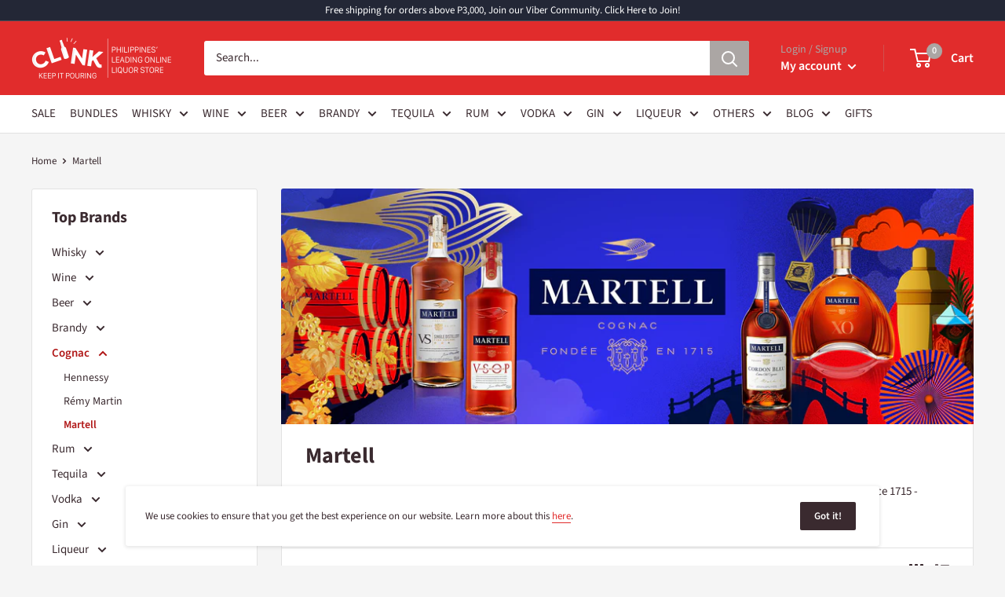

--- FILE ---
content_type: text/html; charset=utf-8
request_url: https://clink.ph/collections/martell
body_size: 45030
content:
<!doctype html>

<html class="no-js" lang="en">
  <head>

    <meta charset="utf-8">
    
    
        <title>Buy Martell - Price, Offers, Delivery | Clink Philippines</title>
    


    
  
    <meta name="viewport" content="width=device-width, initial-scale=1.0, height=device-height, minimum-scale=1.0, maximum-scale=5.0">
    <meta name="theme-color" content="#b01616"><meta name="google-site-verification" content="6bJmkbnDLj3P_ekdzdnoCAKmj2nW8tILx-hRGq9jmJE" />
    <link rel="canonical" href="https://clink.ph/collections/martell"><link rel="shortcut icon" href="//clink.ph/cdn/shop/files/96-x-96-px---c_96x96.jpg?v=1615435215" type="image/png"><link rel="preload" as="style" href="//clink.ph/cdn/shop/t/69/assets/theme.css?v=8117075097147299711661915404">
    <link rel="preload" as="script" href="//clink.ph/cdn/shop/t/69/assets/theme.min.js?v=142713668421597120541661915404">
    <link rel="preconnect" href="https://cdn.shopify.com">
    <link rel="preconnect" href="https://fonts.shopifycdn.com">
    <link rel="dns-prefetch" href="https://productreviews.shopifycdn.com">
    <link rel="dns-prefetch" href="https://ajax.googleapis.com">
    <link rel="dns-prefetch" href="https://maps.googleapis.com">
    <link rel="dns-prefetch" href="https://maps.gstatic.com">

    <meta property="og:type" content="website">
  <meta property="og:title" content="Martell">
  <meta property="og:image" content="http://clink.ph/cdn/shop/collections/MARTELL-TOP-BANNER.jpg?v=1621994347">
  <meta property="og:image:secure_url" content="https://clink.ph/cdn/shop/collections/MARTELL-TOP-BANNER.jpg?v=1621994347">
  <meta property="og:image:width" content="900">
  <meta property="og:image:height" content="900"><meta property="og:description" content="Get your favorite Martell delivered to you from the Philippines&#39; leading online liquor store! Shop from our Martell collection for the perfect occasion."><meta property="og:url" content="https://clink.ph/collections/martell">
<meta property="og:site_name" content="Clink Philippines"><meta name="twitter:card" content="summary"><meta name="twitter:title" content="Martell">
  <meta name="twitter:description" content="Martell, the oldest of the great cognac houses, forged by passion and knowledge passed through the Martell family since 1715 - creating cognacs that have been enjoyed and cherished for three centuries.">
  <meta name="twitter:image" content="https://clink.ph/cdn/shop/collections/MARTELL-TOP-BANNER_600x600_crop_center.jpg?v=1621994347">
    <link rel="preload" href="//clink.ph/cdn/fonts/source_sans_pro/sourcesanspro_n7.41cbad1715ffa6489ec3aab1c16fda6d5bdf2235.woff2" as="font" type="font/woff2" crossorigin>
<link rel="preload" href="//clink.ph/cdn/fonts/source_sans_pro/sourcesanspro_n4.50ae3e156aed9a794db7e94c4d00984c7b66616c.woff2" as="font" type="font/woff2" crossorigin>

<style>
  @font-face {
  font-family: "Source Sans Pro";
  font-weight: 700;
  font-style: normal;
  font-display: swap;
  src: url("//clink.ph/cdn/fonts/source_sans_pro/sourcesanspro_n7.41cbad1715ffa6489ec3aab1c16fda6d5bdf2235.woff2") format("woff2"),
       url("//clink.ph/cdn/fonts/source_sans_pro/sourcesanspro_n7.01173495588557d2be0eb2bb2ecdf8e4f01cf917.woff") format("woff");
}

  @font-face {
  font-family: "Source Sans Pro";
  font-weight: 400;
  font-style: normal;
  font-display: swap;
  src: url("//clink.ph/cdn/fonts/source_sans_pro/sourcesanspro_n4.50ae3e156aed9a794db7e94c4d00984c7b66616c.woff2") format("woff2"),
       url("//clink.ph/cdn/fonts/source_sans_pro/sourcesanspro_n4.d1662e048bd96ae7123e46600ff9744c0d84502d.woff") format("woff");
}

@font-face {
  font-family: "Source Sans Pro";
  font-weight: 600;
  font-style: normal;
  font-display: swap;
  src: url("//clink.ph/cdn/fonts/source_sans_pro/sourcesanspro_n6.cdbfc001bf7647698fff34a09dc1c625e4008e01.woff2") format("woff2"),
       url("//clink.ph/cdn/fonts/source_sans_pro/sourcesanspro_n6.75b644b223b15254f28282d56f730f2224564c8d.woff") format("woff");
}

@font-face {
  font-family: "Source Sans Pro";
  font-weight: 700;
  font-style: italic;
  font-display: swap;
  src: url("//clink.ph/cdn/fonts/source_sans_pro/sourcesanspro_i7.98bb15b3a23880a6e1d86ade6dbb197526ff768d.woff2") format("woff2"),
       url("//clink.ph/cdn/fonts/source_sans_pro/sourcesanspro_i7.6274cea5e22a575d33653322a4399caadffb1338.woff") format("woff");
}


  @font-face {
  font-family: "Source Sans Pro";
  font-weight: 700;
  font-style: normal;
  font-display: swap;
  src: url("//clink.ph/cdn/fonts/source_sans_pro/sourcesanspro_n7.41cbad1715ffa6489ec3aab1c16fda6d5bdf2235.woff2") format("woff2"),
       url("//clink.ph/cdn/fonts/source_sans_pro/sourcesanspro_n7.01173495588557d2be0eb2bb2ecdf8e4f01cf917.woff") format("woff");
}

  @font-face {
  font-family: "Source Sans Pro";
  font-weight: 400;
  font-style: italic;
  font-display: swap;
  src: url("//clink.ph/cdn/fonts/source_sans_pro/sourcesanspro_i4.130f29b9baa0095b80aea9236ca9ef6ab0069c67.woff2") format("woff2"),
       url("//clink.ph/cdn/fonts/source_sans_pro/sourcesanspro_i4.6146c8c8ae7b8853ccbbc8b859fcf805016ee743.woff") format("woff");
}

  @font-face {
  font-family: "Source Sans Pro";
  font-weight: 700;
  font-style: italic;
  font-display: swap;
  src: url("//clink.ph/cdn/fonts/source_sans_pro/sourcesanspro_i7.98bb15b3a23880a6e1d86ade6dbb197526ff768d.woff2") format("woff2"),
       url("//clink.ph/cdn/fonts/source_sans_pro/sourcesanspro_i7.6274cea5e22a575d33653322a4399caadffb1338.woff") format("woff");
}


  :root {
    --default-text-font-size : 15px;
    --base-text-font-size    : 15px;
    --heading-font-family    : "Source Sans Pro", sans-serif;
    --heading-font-weight    : 700;
    --heading-font-style     : normal;
    --text-font-family       : "Source Sans Pro", sans-serif;
    --text-font-weight       : 400;
    --text-font-style        : normal;
    --text-font-bolder-weight: 600;
    --text-link-decoration   : underline;

    --text-color               : #3a2a2f;
    --text-color-rgb           : 58, 42, 47;
    --heading-color            : #3a2a2f;
    --border-color             : #e2e2e2;
    --border-color-rgb         : 226, 226, 226;
    --form-border-color        : #d5d5d5;
    --accent-color             : #b01616;
    --accent-color-rgb         : 176, 22, 22;
    --link-color               : #e12c2c;
    --link-color-hover         : #a91818;
    --background               : #f5f5f5;
    --secondary-background     : #ffffff;
    --secondary-background-rgb : 255, 255, 255;
    --accent-background        : rgba(176, 22, 22, 0.08);

    --input-background: #ffffff;

    --error-color       : #f71b1b;
    --error-background  : rgba(247, 27, 27, 0.07);
    --success-color     : #48b448;
    --success-background: rgba(72, 180, 72, 0.11);

    --primary-button-background      : #e12c2c;
    --primary-button-background-rgb  : 225, 44, 44;
    --primary-button-text-color      : #ffffff;
    --secondary-button-background    : #3a2a2f;
    --secondary-button-background-rgb: 58, 42, 47;
    --secondary-button-text-color    : #ffffff;

    --header-background      : #e12c2c;
    --header-text-color      : #ffffff;
    --header-light-text-color: #aba6a4;
    --header-border-color    : rgba(171, 166, 164, 0.3);
    --header-accent-color    : #aba6a4;

    --footer-background-color:    #e5e7e7;
    --footer-heading-text-color:  #3a2a2f;
    --footer-body-text-color:     #3a2a2f;
    --footer-body-text-color-rgb: 58, 42, 47;
    --footer-accent-color:        #e12c2c;
    --footer-accent-color-rgb:    225, 44, 44;
    --footer-border:              none;
    
    --flickity-arrow-color: #afafaf;--product-on-sale-accent           : #b01616;
    --product-on-sale-accent-rgb       : 176, 22, 22;
    --product-on-sale-color            : #ffffff;
    --product-in-stock-color           : #008a00;
    --product-low-stock-color          : #ee0000;
    --product-sold-out-color           : #d1d1d4;
    --product-custom-label-1-background: #ffb647;
    --product-custom-label-1-color     : #ffffff;
    --product-custom-label-2-background: #232736;
    --product-custom-label-2-color     : #ffffff;
    --product-review-star-color        : #ffb647;

    --mobile-container-gutter : 20px;
    --desktop-container-gutter: 40px;
  }
</style>

<script>
  // IE11 does not have support for CSS variables, so we have to polyfill them
  if (!(((window || {}).CSS || {}).supports && window.CSS.supports('(--a: 0)'))) {
    const script = document.createElement('script');
    script.type = 'text/javascript';
    script.src = 'https://cdn.jsdelivr.net/npm/css-vars-ponyfill@2';
    script.onload = function() {
      cssVars({});
    };

    document.getElementsByTagName('head')[0].appendChild(script);
  }
</script>


    <script>window.performance && window.performance.mark && window.performance.mark('shopify.content_for_header.start');</script><meta name="google-site-verification" content="uVXaFi1eOC6GlMSDbCfk3qn64_6LbBXfyex6XW68-e8">
<meta id="shopify-digital-wallet" name="shopify-digital-wallet" content="/42369679515/digital_wallets/dialog">
<link rel="alternate" type="application/atom+xml" title="Feed" href="/collections/martell.atom" />
<link rel="alternate" type="application/json+oembed" href="https://clink.ph/collections/martell.oembed">
<script async="async" src="/checkouts/internal/preloads.js?locale=en-PH"></script>
<script id="shopify-features" type="application/json">{"accessToken":"31ad7c35df901217a2b351e42dccc7b0","betas":["rich-media-storefront-analytics"],"domain":"clink.ph","predictiveSearch":true,"shopId":42369679515,"locale":"en"}</script>
<script>var Shopify = Shopify || {};
Shopify.shop = "clink-ph.myshopify.com";
Shopify.locale = "en";
Shopify.currency = {"active":"PHP","rate":"1.0"};
Shopify.country = "PH";
Shopify.theme = {"name":"Clink.ph | 08.31.22 - Refresh","id":135195263222,"schema_name":"Warehouse","schema_version":"1.16.6","theme_store_id":871,"role":"main"};
Shopify.theme.handle = "null";
Shopify.theme.style = {"id":null,"handle":null};
Shopify.cdnHost = "clink.ph/cdn";
Shopify.routes = Shopify.routes || {};
Shopify.routes.root = "/";</script>
<script type="module">!function(o){(o.Shopify=o.Shopify||{}).modules=!0}(window);</script>
<script>!function(o){function n(){var o=[];function n(){o.push(Array.prototype.slice.apply(arguments))}return n.q=o,n}var t=o.Shopify=o.Shopify||{};t.loadFeatures=n(),t.autoloadFeatures=n()}(window);</script>
<script id="shop-js-analytics" type="application/json">{"pageType":"collection"}</script>
<script defer="defer" async type="module" src="//clink.ph/cdn/shopifycloud/shop-js/modules/v2/client.init-shop-cart-sync_WVOgQShq.en.esm.js"></script>
<script defer="defer" async type="module" src="//clink.ph/cdn/shopifycloud/shop-js/modules/v2/chunk.common_C_13GLB1.esm.js"></script>
<script defer="defer" async type="module" src="//clink.ph/cdn/shopifycloud/shop-js/modules/v2/chunk.modal_CLfMGd0m.esm.js"></script>
<script type="module">
  await import("//clink.ph/cdn/shopifycloud/shop-js/modules/v2/client.init-shop-cart-sync_WVOgQShq.en.esm.js");
await import("//clink.ph/cdn/shopifycloud/shop-js/modules/v2/chunk.common_C_13GLB1.esm.js");
await import("//clink.ph/cdn/shopifycloud/shop-js/modules/v2/chunk.modal_CLfMGd0m.esm.js");

  window.Shopify.SignInWithShop?.initShopCartSync?.({"fedCMEnabled":true,"windoidEnabled":true});

</script>
<script>(function() {
  var isLoaded = false;
  function asyncLoad() {
    if (isLoaded) return;
    isLoaded = true;
    var urls = ["https:\/\/js.smile.io\/v1\/smile-shopify.js?shop=clink-ph.myshopify.com","https:\/\/static.klaviyo.com\/onsite\/js\/klaviyo.js?company_id=VjfZQN\u0026shop=clink-ph.myshopify.com","https:\/\/platform.womo.ph\/plugins\/Shopify\/shopify.php?ac=getCode\u0026shop=clink-ph.myshopify.com","https:\/\/static.klaviyo.com\/onsite\/js\/klaviyo.js?company_id=VjfZQN\u0026shop=clink-ph.myshopify.com"];
    for (var i = 0; i < urls.length; i++) {
      var s = document.createElement('script');
      s.type = 'text/javascript';
      s.async = true;
      s.src = urls[i];
      var x = document.getElementsByTagName('script')[0];
      x.parentNode.insertBefore(s, x);
    }
  };
  if(window.attachEvent) {
    window.attachEvent('onload', asyncLoad);
  } else {
    window.addEventListener('load', asyncLoad, false);
  }
})();</script>
<script id="__st">var __st={"a":42369679515,"offset":28800,"reqid":"3f12120a-4037-4fac-9bc5-6dd3069b2bc0-1769568267","pageurl":"clink.ph\/collections\/martell","u":"2b31b8d74b95","p":"collection","rtyp":"collection","rid":261604966555};</script>
<script>window.ShopifyPaypalV4VisibilityTracking = true;</script>
<script id="form-persister">!function(){'use strict';const t='contact',e='new_comment',n=[[t,t],['blogs',e],['comments',e],[t,'customer']],o='password',r='form_key',c=['recaptcha-v3-token','g-recaptcha-response','h-captcha-response',o],s=()=>{try{return window.sessionStorage}catch{return}},i='__shopify_v',u=t=>t.elements[r],a=function(){const t=[...n].map((([t,e])=>`form[action*='/${t}']:not([data-nocaptcha='true']) input[name='form_type'][value='${e}']`)).join(',');var e;return e=t,()=>e?[...document.querySelectorAll(e)].map((t=>t.form)):[]}();function m(t){const e=u(t);a().includes(t)&&(!e||!e.value)&&function(t){try{if(!s())return;!function(t){const e=s();if(!e)return;const n=u(t);if(!n)return;const o=n.value;o&&e.removeItem(o)}(t);const e=Array.from(Array(32),(()=>Math.random().toString(36)[2])).join('');!function(t,e){u(t)||t.append(Object.assign(document.createElement('input'),{type:'hidden',name:r})),t.elements[r].value=e}(t,e),function(t,e){const n=s();if(!n)return;const r=[...t.querySelectorAll(`input[type='${o}']`)].map((({name:t})=>t)),u=[...c,...r],a={};for(const[o,c]of new FormData(t).entries())u.includes(o)||(a[o]=c);n.setItem(e,JSON.stringify({[i]:1,action:t.action,data:a}))}(t,e)}catch(e){console.error('failed to persist form',e)}}(t)}const f=t=>{if('true'===t.dataset.persistBound)return;const e=function(t,e){const n=function(t){return'function'==typeof t.submit?t.submit:HTMLFormElement.prototype.submit}(t).bind(t);return function(){let t;return()=>{t||(t=!0,(()=>{try{e(),n()}catch(t){(t=>{console.error('form submit failed',t)})(t)}})(),setTimeout((()=>t=!1),250))}}()}(t,(()=>{m(t)}));!function(t,e){if('function'==typeof t.submit&&'function'==typeof e)try{t.submit=e}catch{}}(t,e),t.addEventListener('submit',(t=>{t.preventDefault(),e()})),t.dataset.persistBound='true'};!function(){function t(t){const e=(t=>{const e=t.target;return e instanceof HTMLFormElement?e:e&&e.form})(t);e&&m(e)}document.addEventListener('submit',t),document.addEventListener('DOMContentLoaded',(()=>{const e=a();for(const t of e)f(t);var n;n=document.body,new window.MutationObserver((t=>{for(const e of t)if('childList'===e.type&&e.addedNodes.length)for(const t of e.addedNodes)1===t.nodeType&&'FORM'===t.tagName&&a().includes(t)&&f(t)})).observe(n,{childList:!0,subtree:!0,attributes:!1}),document.removeEventListener('submit',t)}))}()}();</script>
<script integrity="sha256-4kQ18oKyAcykRKYeNunJcIwy7WH5gtpwJnB7kiuLZ1E=" data-source-attribution="shopify.loadfeatures" defer="defer" src="//clink.ph/cdn/shopifycloud/storefront/assets/storefront/load_feature-a0a9edcb.js" crossorigin="anonymous"></script>
<script data-source-attribution="shopify.dynamic_checkout.dynamic.init">var Shopify=Shopify||{};Shopify.PaymentButton=Shopify.PaymentButton||{isStorefrontPortableWallets:!0,init:function(){window.Shopify.PaymentButton.init=function(){};var t=document.createElement("script");t.src="https://clink.ph/cdn/shopifycloud/portable-wallets/latest/portable-wallets.en.js",t.type="module",document.head.appendChild(t)}};
</script>
<script data-source-attribution="shopify.dynamic_checkout.buyer_consent">
  function portableWalletsHideBuyerConsent(e){var t=document.getElementById("shopify-buyer-consent"),n=document.getElementById("shopify-subscription-policy-button");t&&n&&(t.classList.add("hidden"),t.setAttribute("aria-hidden","true"),n.removeEventListener("click",e))}function portableWalletsShowBuyerConsent(e){var t=document.getElementById("shopify-buyer-consent"),n=document.getElementById("shopify-subscription-policy-button");t&&n&&(t.classList.remove("hidden"),t.removeAttribute("aria-hidden"),n.addEventListener("click",e))}window.Shopify?.PaymentButton&&(window.Shopify.PaymentButton.hideBuyerConsent=portableWalletsHideBuyerConsent,window.Shopify.PaymentButton.showBuyerConsent=portableWalletsShowBuyerConsent);
</script>
<script data-source-attribution="shopify.dynamic_checkout.cart.bootstrap">document.addEventListener("DOMContentLoaded",(function(){function t(){return document.querySelector("shopify-accelerated-checkout-cart, shopify-accelerated-checkout")}if(t())Shopify.PaymentButton.init();else{new MutationObserver((function(e,n){t()&&(Shopify.PaymentButton.init(),n.disconnect())})).observe(document.body,{childList:!0,subtree:!0})}}));
</script>

<script>window.performance && window.performance.mark && window.performance.mark('shopify.content_for_header.end');</script>

    <link rel="stylesheet" href="//clink.ph/cdn/shop/t/69/assets/theme.css?v=8117075097147299711661915404">

    


  <script type="application/ld+json">
  {
    "@context": "http://schema.org",
    "@type": "BreadcrumbList",
  "itemListElement": [{
      "@type": "ListItem",
      "position": 1,
      "name": "Home",
      "item": "https://clink.ph"
    },{
          "@type": "ListItem",
          "position": 2,
          "name": "Martell",
          "item": "https://clink.ph/collections/martell"
        }]
  }
  </script>


    <script>
      // This allows to expose several variables to the global scope, to be used in scripts
      window.theme = {
        pageType: "collection",
        cartCount: 0,
        moneyFormat: "₱{{amount_no_decimals}}",
        moneyWithCurrencyFormat: "₱{{amount_no_decimals}} PHP",
        showDiscount: true,
        discountMode: "percentage",
        searchMode: "product,article,page",
        searchUnavailableProducts: "last",
        cartType: "drawer"
      };

      window.routes = {
        rootUrl: "\/",
        rootUrlWithoutSlash: '',
        cartUrl: "\/cart",
        cartAddUrl: "\/cart\/add",
        cartChangeUrl: "\/cart\/change",
        searchUrl: "\/search",
        productRecommendationsUrl: "\/recommendations\/products"
      };

      window.languages = {
        productRegularPrice: "Regular price",
        productSalePrice: "Sale price",
        collectionOnSaleLabel: "Save {{savings}}",
        productFormUnavailable: "Unavailable",
        productFormAddToCart: "Add to cart",
        productFormSoldOut: "Sold out",
        productAdded: "Product has been added to your cart",
        productAddedShort: "Added!",
        shippingEstimatorNoResults: "No shipping could be found for your address.",
        shippingEstimatorOneResult: "There is one shipping rate for your address:",
        shippingEstimatorMultipleResults: "There are {{count}} shipping rates for your address:",
        shippingEstimatorErrors: "There are some errors:"
      };

      window.lazySizesConfig = {
        loadHidden: false,
        hFac: 0.8,
        expFactor: 3,
        customMedia: {
          '--phone': '(max-width: 640px)',
          '--tablet': '(min-width: 641px) and (max-width: 1023px)',
          '--lap': '(min-width: 1024px)'
        }
      };

      document.documentElement.className = document.documentElement.className.replace('no-js', 'js');
    </script><script src="//clink.ph/cdn/shop/t/69/assets/theme.min.js?v=142713668421597120541661915404" defer></script>
    <script src="//clink.ph/cdn/shop/t/69/assets/custom.js?v=176862159739192377211661915404" defer></script><script>
        (function () {
          window.onpageshow = function() {
            // We force re-freshing the cart content onpageshow, as most browsers will serve a cache copy when hitting the
            // back button, which cause staled data
            document.documentElement.dispatchEvent(new CustomEvent('cart:refresh', {
              bubbles: true,
              detail: {scrollToTop: false}
            }));
          };
        })();
      </script>
<script>window.__pagefly_analytics_settings__={"version":2,"visits":2230,"dashboardVisits":"151","storefrontPassword":"","acceptGDPR":true,"acceptTracking":false,"planMigrated":true,"install_app":"1","klaviyoListKey":"MFNKPU","create_first_collection_page":"1","pageflyThemeId":113358110875,"publish_first_collection_page":"1","create_first_regular_page":"1","publish_first_regular_page":"1","first_visit_pricing_plan":"1","create_first_home_page":"1","create_first_product_page":"1","appReview":5,"acceptGATracking":true,"acceptCrisp":true,"acceptCookies":true,"pageflyVersion":"3.18.1","feedbackTriggered":[{"triggeredAt":"2022-04-25T08:32:20.036Z","type":"OLD_USER"},{"triggeredAt":"2022-04-27T06:55:52.724Z","type":"VIEW_PAGE_NO_TEMPLATE"}]};</script>
   
<!-- Start of Judge.me Core -->
<link rel="dns-prefetch" href="https://cdn.judge.me/">
<script data-cfasync='false' class='jdgm-settings-script'>window.jdgmSettings={"pagination":5,"disable_web_reviews":true,"badge_no_review_text":"( 0 )","badge_n_reviews_text":"({{ n }})","badge_star_color":"#e12c2c","hide_badge_preview_if_no_reviews":false,"badge_hide_text":false,"enforce_center_preview_badge":false,"widget_title":"Customer Reviews","widget_open_form_text":"Write a review","widget_close_form_text":"Cancel review","widget_refresh_page_text":"Refresh page","widget_summary_text":"Based on {{ number_of_reviews }} review/reviews","widget_no_review_text":"Be the first to write a review","widget_name_field_text":"Display name","widget_verified_name_field_text":"Verified Name (public)","widget_name_placeholder_text":"Display name","widget_required_field_error_text":"This field is required.","widget_email_field_text":"Email address","widget_verified_email_field_text":"Verified Email (private, can not be edited)","widget_email_placeholder_text":"Your email address","widget_email_field_error_text":"Please enter a valid email address.","widget_rating_field_text":"Rating","widget_review_title_field_text":"Review Title","widget_review_title_placeholder_text":"Give your review a title","widget_review_body_field_text":"Review content","widget_review_body_placeholder_text":"Start writing here...","widget_pictures_field_text":"Picture/Video (optional)","widget_submit_review_text":"Submit Review","widget_submit_verified_review_text":"Submit Verified Review","widget_submit_success_msg_with_auto_publish":"Thank you! Please refresh the page in a few moments to see your review. You can remove or edit your review by logging into \u003ca href='https://judge.me/login' target='_blank' rel='nofollow noopener'\u003eJudge.me\u003c/a\u003e","widget_submit_success_msg_no_auto_publish":"Thank you! Your review will be published as soon as it is approved by the shop admin. You can remove or edit your review by logging into \u003ca href='https://judge.me/login' target='_blank' rel='nofollow noopener'\u003eJudge.me\u003c/a\u003e","widget_show_default_reviews_out_of_total_text":"Showing {{ n_reviews_shown }} out of {{ n_reviews }} reviews.","widget_show_all_link_text":"Show all","widget_show_less_link_text":"Show less","widget_author_said_text":"{{ reviewer_name }} said:","widget_days_text":"{{ n }} days ago","widget_weeks_text":"{{ n }} week/weeks ago","widget_months_text":"{{ n }} month/months ago","widget_years_text":"{{ n }} year/years ago","widget_yesterday_text":"Yesterday","widget_today_text":"Today","widget_replied_text":"\u003e\u003e {{ shop_name }} replied:","widget_read_more_text":"Read more","widget_reviewer_name_as_initial":"","widget_rating_filter_color":"","widget_rating_filter_see_all_text":"See all reviews","widget_sorting_most_recent_text":"Most Recent","widget_sorting_highest_rating_text":"Highest Rating","widget_sorting_lowest_rating_text":"Lowest Rating","widget_sorting_with_pictures_text":"Only Pictures","widget_sorting_most_helpful_text":"Most Helpful","widget_open_question_form_text":"Ask a question","widget_reviews_subtab_text":"Reviews","widget_questions_subtab_text":"Questions","widget_question_label_text":"Question","widget_answer_label_text":"Answer","widget_question_placeholder_text":"Write your question here","widget_submit_question_text":"Submit Question","widget_question_submit_success_text":"Thank you for your question! We will notify you once it gets answered.","widget_star_color":"#e12c2c","verified_badge_text":"Verified","verified_badge_bg_color":"","verified_badge_text_color":"","verified_badge_placement":"left-of-reviewer-name","widget_review_max_height":"","widget_hide_border":true,"widget_social_share":false,"widget_thumb":false,"widget_review_location_show":false,"widget_location_format":"country_iso_code","all_reviews_include_out_of_store_products":true,"all_reviews_out_of_store_text":"(out of store)","all_reviews_pagination":100,"all_reviews_product_name_prefix_text":"about","enable_review_pictures":false,"enable_question_anwser":false,"widget_theme":"","review_date_format":"mm/dd/yyyy","default_sort_method":"most-recent","widget_product_reviews_subtab_text":"Product Reviews","widget_shop_reviews_subtab_text":"Shop Reviews","widget_other_products_reviews_text":"Reviews for other products","widget_store_reviews_subtab_text":"Store reviews","widget_no_store_reviews_text":"This store hasn't received any reviews yet","widget_web_restriction_product_reviews_text":"This product hasn't received any reviews yet","widget_no_items_text":"No items found","widget_show_more_text":"Show more","widget_write_a_store_review_text":"Write a Store Review","widget_other_languages_heading":"Reviews in Other Languages","widget_translate_review_text":"Translate review to {{ language }}","widget_translating_review_text":"Translating...","widget_show_original_translation_text":"Show original ({{ language }})","widget_translate_review_failed_text":"Review couldn't be translated.","widget_translate_review_retry_text":"Retry","widget_translate_review_try_again_later_text":"Try again later","show_product_url_for_grouped_product":false,"widget_sorting_pictures_first_text":"Pictures First","show_pictures_on_all_rev_page_mobile":false,"show_pictures_on_all_rev_page_desktop":false,"floating_tab_hide_mobile_install_preference":false,"floating_tab_button_name":"★ Reviews","floating_tab_title":"Let customers speak for us","floating_tab_button_color":"","floating_tab_button_background_color":"","floating_tab_url":"","floating_tab_url_enabled":false,"floating_tab_tab_style":"text","all_reviews_text_badge_text":"Customers rate us {{ shop.metafields.judgeme.all_reviews_rating | round: 1 }}/5 based on {{ shop.metafields.judgeme.all_reviews_count }} reviews.","all_reviews_text_badge_text_branded_style":"{{ shop.metafields.judgeme.all_reviews_rating | round: 1 }} out of 5 stars based on {{ shop.metafields.judgeme.all_reviews_count }} reviews","is_all_reviews_text_badge_a_link":false,"show_stars_for_all_reviews_text_badge":false,"all_reviews_text_badge_url":"","all_reviews_text_style":"text","all_reviews_text_color_style":"judgeme_brand_color","all_reviews_text_color":"#108474","all_reviews_text_show_jm_brand":true,"featured_carousel_show_header":true,"featured_carousel_title":"Let customers speak for us","testimonials_carousel_title":"Customers are saying","videos_carousel_title":"Real customer stories","cards_carousel_title":"Customers are saying","featured_carousel_count_text":"from {{ n }} reviews","featured_carousel_add_link_to_all_reviews_page":false,"featured_carousel_url":"","featured_carousel_show_images":true,"featured_carousel_autoslide_interval":5,"featured_carousel_arrows_on_the_sides":false,"featured_carousel_height":250,"featured_carousel_width":80,"featured_carousel_image_size":0,"featured_carousel_image_height":250,"featured_carousel_arrow_color":"#eeeeee","verified_count_badge_style":"vintage","verified_count_badge_orientation":"horizontal","verified_count_badge_color_style":"judgeme_brand_color","verified_count_badge_color":"#108474","is_verified_count_badge_a_link":false,"verified_count_badge_url":"","verified_count_badge_show_jm_brand":true,"widget_rating_preset_default":5,"widget_first_sub_tab":"product-reviews","widget_show_histogram":false,"widget_histogram_use_custom_color":false,"widget_pagination_use_custom_color":false,"widget_star_use_custom_color":true,"widget_verified_badge_use_custom_color":false,"widget_write_review_use_custom_color":false,"picture_reminder_submit_button":"Upload Pictures","enable_review_videos":false,"mute_video_by_default":false,"widget_sorting_videos_first_text":"Videos First","widget_review_pending_text":"Pending","featured_carousel_items_for_large_screen":3,"social_share_options_order":"Facebook,Twitter","remove_microdata_snippet":false,"disable_json_ld":false,"enable_json_ld_products":false,"preview_badge_show_question_text":false,"preview_badge_no_question_text":"No questions","preview_badge_n_question_text":"{{ number_of_questions }} question/questions","qa_badge_show_icon":false,"qa_badge_position":"same-row","remove_judgeme_branding":true,"widget_add_search_bar":false,"widget_search_bar_placeholder":"Search","widget_sorting_verified_only_text":"Verified only","featured_carousel_theme":"default","featured_carousel_show_rating":true,"featured_carousel_show_title":true,"featured_carousel_show_body":true,"featured_carousel_show_date":false,"featured_carousel_show_reviewer":true,"featured_carousel_show_product":false,"featured_carousel_header_background_color":"#108474","featured_carousel_header_text_color":"#ffffff","featured_carousel_name_product_separator":"reviewed","featured_carousel_full_star_background":"#108474","featured_carousel_empty_star_background":"#dadada","featured_carousel_vertical_theme_background":"#f9fafb","featured_carousel_verified_badge_enable":false,"featured_carousel_verified_badge_color":"#108474","featured_carousel_border_style":"round","featured_carousel_review_line_length_limit":3,"featured_carousel_more_reviews_button_text":"Read more reviews","featured_carousel_view_product_button_text":"View product","all_reviews_page_load_reviews_on":"scroll","all_reviews_page_load_more_text":"Load More Reviews","disable_fb_tab_reviews":false,"enable_ajax_cdn_cache":false,"widget_public_name_text":"displayed publicly like","default_reviewer_name":"John Smith","default_reviewer_name_has_non_latin":true,"widget_reviewer_anonymous":"Anonymous","medals_widget_title":"Judge.me Review Medals","medals_widget_background_color":"#f9fafb","medals_widget_position":"footer_all_pages","medals_widget_border_color":"#f9fafb","medals_widget_verified_text_position":"left","medals_widget_use_monochromatic_version":false,"medals_widget_elements_color":"#108474","show_reviewer_avatar":true,"widget_invalid_yt_video_url_error_text":"Not a YouTube video URL","widget_max_length_field_error_text":"Please enter no more than {0} characters.","widget_show_country_flag":false,"widget_show_collected_via_shop_app":true,"widget_verified_by_shop_badge_style":"light","widget_verified_by_shop_text":"Verified by Shop","widget_show_photo_gallery":false,"widget_load_with_code_splitting":true,"widget_ugc_install_preference":false,"widget_ugc_title":"Made by us, Shared by you","widget_ugc_subtitle":"Tag us to see your picture featured in our page","widget_ugc_arrows_color":"#ffffff","widget_ugc_primary_button_text":"Buy Now","widget_ugc_primary_button_background_color":"#108474","widget_ugc_primary_button_text_color":"#ffffff","widget_ugc_primary_button_border_width":"0","widget_ugc_primary_button_border_style":"none","widget_ugc_primary_button_border_color":"#108474","widget_ugc_primary_button_border_radius":"25","widget_ugc_secondary_button_text":"Load More","widget_ugc_secondary_button_background_color":"#ffffff","widget_ugc_secondary_button_text_color":"#108474","widget_ugc_secondary_button_border_width":"2","widget_ugc_secondary_button_border_style":"solid","widget_ugc_secondary_button_border_color":"#108474","widget_ugc_secondary_button_border_radius":"25","widget_ugc_reviews_button_text":"View Reviews","widget_ugc_reviews_button_background_color":"#ffffff","widget_ugc_reviews_button_text_color":"#108474","widget_ugc_reviews_button_border_width":"2","widget_ugc_reviews_button_border_style":"solid","widget_ugc_reviews_button_border_color":"#108474","widget_ugc_reviews_button_border_radius":"25","widget_ugc_reviews_button_link_to":"judgeme-reviews-page","widget_ugc_show_post_date":true,"widget_ugc_max_width":"800","widget_rating_metafield_value_type":true,"widget_primary_color":"#108474","widget_enable_secondary_color":false,"widget_secondary_color":"#edf5f5","widget_summary_average_rating_text":"{{ average_rating }} out of 5","widget_media_grid_title":"Customer photos \u0026 videos","widget_media_grid_see_more_text":"See more","widget_round_style":false,"widget_show_product_medals":true,"widget_verified_by_judgeme_text":"Verified by Judge.me","widget_show_store_medals":true,"widget_verified_by_judgeme_text_in_store_medals":"Verified by Judge.me","widget_media_field_exceed_quantity_message":"Sorry, we can only accept {{ max_media }} for one review.","widget_media_field_exceed_limit_message":"{{ file_name }} is too large, please select a {{ media_type }} less than {{ size_limit }}MB.","widget_review_submitted_text":"Review Submitted!","widget_question_submitted_text":"Question Submitted!","widget_close_form_text_question":"Cancel","widget_write_your_answer_here_text":"Write your answer here","widget_enabled_branded_link":true,"widget_show_collected_by_judgeme":false,"widget_reviewer_name_color":"","widget_write_review_text_color":"","widget_write_review_bg_color":"","widget_collected_by_judgeme_text":"collected by Judge.me","widget_pagination_type":"standard","widget_load_more_text":"Load More","widget_load_more_color":"#108474","widget_full_review_text":"Full Review","widget_read_more_reviews_text":"Read More Reviews","widget_read_questions_text":"Read Questions","widget_questions_and_answers_text":"Questions \u0026 Answers","widget_verified_by_text":"Verified by","widget_verified_text":"Verified","widget_number_of_reviews_text":"{{ number_of_reviews }} reviews","widget_back_button_text":"Back","widget_next_button_text":"Next","widget_custom_forms_filter_button":"Filters","custom_forms_style":"vertical","widget_show_review_information":false,"how_reviews_are_collected":"How reviews are collected?","widget_show_review_keywords":false,"widget_gdpr_statement":"How we use your data: We'll only contact you about the review you left, and only if necessary. By submitting your review, you agree to Judge.me's \u003ca href='https://judge.me/terms' target='_blank' rel='nofollow noopener'\u003eterms\u003c/a\u003e, \u003ca href='https://judge.me/privacy' target='_blank' rel='nofollow noopener'\u003eprivacy\u003c/a\u003e and \u003ca href='https://judge.me/content-policy' target='_blank' rel='nofollow noopener'\u003econtent\u003c/a\u003e policies.","widget_multilingual_sorting_enabled":false,"widget_translate_review_content_enabled":false,"widget_translate_review_content_method":"manual","popup_widget_review_selection":"automatically_with_pictures","popup_widget_round_border_style":true,"popup_widget_show_title":true,"popup_widget_show_body":true,"popup_widget_show_reviewer":false,"popup_widget_show_product":true,"popup_widget_show_pictures":true,"popup_widget_use_review_picture":true,"popup_widget_show_on_home_page":true,"popup_widget_show_on_product_page":true,"popup_widget_show_on_collection_page":true,"popup_widget_show_on_cart_page":true,"popup_widget_position":"bottom_left","popup_widget_first_review_delay":5,"popup_widget_duration":5,"popup_widget_interval":5,"popup_widget_review_count":5,"popup_widget_hide_on_mobile":true,"review_snippet_widget_round_border_style":true,"review_snippet_widget_card_color":"#FFFFFF","review_snippet_widget_slider_arrows_background_color":"#FFFFFF","review_snippet_widget_slider_arrows_color":"#000000","review_snippet_widget_star_color":"#108474","show_product_variant":false,"all_reviews_product_variant_label_text":"Variant: ","widget_show_verified_branding":false,"widget_ai_summary_title":"Customers say","widget_ai_summary_disclaimer":"AI-powered review summary based on recent customer reviews","widget_show_ai_summary":false,"widget_show_ai_summary_bg":false,"widget_show_review_title_input":true,"redirect_reviewers_invited_via_email":"review_widget","request_store_review_after_product_review":false,"request_review_other_products_in_order":false,"review_form_color_scheme":"default","review_form_corner_style":"square","review_form_star_color":{},"review_form_text_color":"#333333","review_form_background_color":"#ffffff","review_form_field_background_color":"#fafafa","review_form_button_color":{},"review_form_button_text_color":"#ffffff","review_form_modal_overlay_color":"#000000","review_content_screen_title_text":"How would you rate this product?","review_content_introduction_text":"We would love it if you would share a bit about your experience.","store_review_form_title_text":"How would you rate this store?","store_review_form_introduction_text":"We would love it if you would share a bit about your experience.","show_review_guidance_text":true,"one_star_review_guidance_text":"Poor","five_star_review_guidance_text":"Great","customer_information_screen_title_text":"About you","customer_information_introduction_text":"Please tell us more about you.","custom_questions_screen_title_text":"Your experience in more detail","custom_questions_introduction_text":"Here are a few questions to help us understand more about your experience.","review_submitted_screen_title_text":"Thanks for your review!","review_submitted_screen_thank_you_text":"We are processing it and it will appear on the store soon.","review_submitted_screen_email_verification_text":"Please confirm your email by clicking the link we just sent you. This helps us keep reviews authentic.","review_submitted_request_store_review_text":"Would you like to share your experience of shopping with us?","review_submitted_review_other_products_text":"Would you like to review these products?","store_review_screen_title_text":"Would you like to share your experience of shopping with us?","store_review_introduction_text":"We value your feedback and use it to improve. Please share any thoughts or suggestions you have.","reviewer_media_screen_title_picture_text":"Share a picture","reviewer_media_introduction_picture_text":"Upload a photo to support your review.","reviewer_media_screen_title_video_text":"Share a video","reviewer_media_introduction_video_text":"Upload a video to support your review.","reviewer_media_screen_title_picture_or_video_text":"Share a picture or video","reviewer_media_introduction_picture_or_video_text":"Upload a photo or video to support your review.","reviewer_media_youtube_url_text":"Paste your Youtube URL here","advanced_settings_next_step_button_text":"Next","advanced_settings_close_review_button_text":"Close","modal_write_review_flow":false,"write_review_flow_required_text":"Required","write_review_flow_privacy_message_text":"We respect your privacy.","write_review_flow_anonymous_text":"Post review as anonymous","write_review_flow_visibility_text":"This won't be visible to other customers.","write_review_flow_multiple_selection_help_text":"Select as many as you like","write_review_flow_single_selection_help_text":"Select one option","write_review_flow_required_field_error_text":"This field is required","write_review_flow_invalid_email_error_text":"Please enter a valid email address","write_review_flow_max_length_error_text":"Max. {{ max_length }} characters.","write_review_flow_media_upload_text":"\u003cb\u003eClick to upload\u003c/b\u003e or drag and drop","write_review_flow_gdpr_statement":"We'll only contact you about your review if necessary. By submitting your review, you agree to our \u003ca href='https://judge.me/terms' target='_blank' rel='nofollow noopener'\u003eterms and conditions\u003c/a\u003e and \u003ca href='https://judge.me/privacy' target='_blank' rel='nofollow noopener'\u003eprivacy policy\u003c/a\u003e.","rating_only_reviews_enabled":false,"show_negative_reviews_help_screen":false,"new_review_flow_help_screen_rating_threshold":3,"negative_review_resolution_screen_title_text":"Tell us more","negative_review_resolution_text":"Your experience matters to us. If there were issues with your purchase, we're here to help. Feel free to reach out to us, we'd love the opportunity to make things right.","negative_review_resolution_button_text":"Contact us","negative_review_resolution_proceed_with_review_text":"Leave a review","negative_review_resolution_subject":"Issue with purchase from {{ shop_name }}.{{ order_name }}","preview_badge_collection_page_install_status":false,"widget_review_custom_css":"","preview_badge_custom_css":"","preview_badge_stars_count":"5-stars","featured_carousel_custom_css":"","floating_tab_custom_css":"","all_reviews_widget_custom_css":"","medals_widget_custom_css":"","verified_badge_custom_css":"","all_reviews_text_custom_css":"","transparency_badges_collected_via_store_invite":false,"transparency_badges_from_another_provider":false,"transparency_badges_collected_from_store_visitor":false,"transparency_badges_collected_by_verified_review_provider":false,"transparency_badges_earned_reward":false,"transparency_badges_collected_via_store_invite_text":"Review collected via store invitation","transparency_badges_from_another_provider_text":"Review collected from another provider","transparency_badges_collected_from_store_visitor_text":"Review collected from a store visitor","transparency_badges_written_in_google_text":"Review written in Google","transparency_badges_written_in_etsy_text":"Review written in Etsy","transparency_badges_written_in_shop_app_text":"Review written in Shop App","transparency_badges_earned_reward_text":"Review earned a reward for future purchase","product_review_widget_per_page":10,"widget_store_review_label_text":"Review about the store","checkout_comment_extension_title_on_product_page":"Customer Comments","checkout_comment_extension_num_latest_comment_show":5,"checkout_comment_extension_format":"name_and_timestamp","checkout_comment_customer_name":"last_initial","checkout_comment_comment_notification":true,"preview_badge_collection_page_install_preference":false,"preview_badge_home_page_install_preference":false,"preview_badge_product_page_install_preference":false,"review_widget_install_preference":"","review_carousel_install_preference":false,"floating_reviews_tab_install_preference":"none","verified_reviews_count_badge_install_preference":false,"all_reviews_text_install_preference":false,"review_widget_best_location":false,"judgeme_medals_install_preference":false,"review_widget_revamp_enabled":false,"review_widget_qna_enabled":false,"review_widget_header_theme":"minimal","review_widget_widget_title_enabled":true,"review_widget_header_text_size":"medium","review_widget_header_text_weight":"regular","review_widget_average_rating_style":"compact","review_widget_bar_chart_enabled":true,"review_widget_bar_chart_type":"numbers","review_widget_bar_chart_style":"standard","review_widget_expanded_media_gallery_enabled":false,"review_widget_reviews_section_theme":"standard","review_widget_image_style":"thumbnails","review_widget_review_image_ratio":"square","review_widget_stars_size":"medium","review_widget_verified_badge":"standard_text","review_widget_review_title_text_size":"medium","review_widget_review_text_size":"medium","review_widget_review_text_length":"medium","review_widget_number_of_columns_desktop":3,"review_widget_carousel_transition_speed":5,"review_widget_custom_questions_answers_display":"always","review_widget_button_text_color":"#FFFFFF","review_widget_text_color":"#000000","review_widget_lighter_text_color":"#7B7B7B","review_widget_corner_styling":"soft","review_widget_review_word_singular":"review","review_widget_review_word_plural":"reviews","review_widget_voting_label":"Helpful?","review_widget_shop_reply_label":"Reply from {{ shop_name }}:","review_widget_filters_title":"Filters","qna_widget_question_word_singular":"Question","qna_widget_question_word_plural":"Questions","qna_widget_answer_reply_label":"Answer from {{ answerer_name }}:","qna_content_screen_title_text":"Ask a question about this product","qna_widget_question_required_field_error_text":"Please enter your question.","qna_widget_flow_gdpr_statement":"We'll only contact you about your question if necessary. By submitting your question, you agree to our \u003ca href='https://judge.me/terms' target='_blank' rel='nofollow noopener'\u003eterms and conditions\u003c/a\u003e and \u003ca href='https://judge.me/privacy' target='_blank' rel='nofollow noopener'\u003eprivacy policy\u003c/a\u003e.","qna_widget_question_submitted_text":"Thanks for your question!","qna_widget_close_form_text_question":"Close","qna_widget_question_submit_success_text":"We’ll notify you by email when your question is answered.","all_reviews_widget_v2025_enabled":false,"all_reviews_widget_v2025_header_theme":"default","all_reviews_widget_v2025_widget_title_enabled":true,"all_reviews_widget_v2025_header_text_size":"medium","all_reviews_widget_v2025_header_text_weight":"regular","all_reviews_widget_v2025_average_rating_style":"compact","all_reviews_widget_v2025_bar_chart_enabled":true,"all_reviews_widget_v2025_bar_chart_type":"numbers","all_reviews_widget_v2025_bar_chart_style":"standard","all_reviews_widget_v2025_expanded_media_gallery_enabled":false,"all_reviews_widget_v2025_show_store_medals":true,"all_reviews_widget_v2025_show_photo_gallery":true,"all_reviews_widget_v2025_show_review_keywords":false,"all_reviews_widget_v2025_show_ai_summary":false,"all_reviews_widget_v2025_show_ai_summary_bg":false,"all_reviews_widget_v2025_add_search_bar":false,"all_reviews_widget_v2025_default_sort_method":"most-recent","all_reviews_widget_v2025_reviews_per_page":10,"all_reviews_widget_v2025_reviews_section_theme":"default","all_reviews_widget_v2025_image_style":"thumbnails","all_reviews_widget_v2025_review_image_ratio":"square","all_reviews_widget_v2025_stars_size":"medium","all_reviews_widget_v2025_verified_badge":"bold_badge","all_reviews_widget_v2025_review_title_text_size":"medium","all_reviews_widget_v2025_review_text_size":"medium","all_reviews_widget_v2025_review_text_length":"medium","all_reviews_widget_v2025_number_of_columns_desktop":3,"all_reviews_widget_v2025_carousel_transition_speed":5,"all_reviews_widget_v2025_custom_questions_answers_display":"always","all_reviews_widget_v2025_show_product_variant":false,"all_reviews_widget_v2025_show_reviewer_avatar":true,"all_reviews_widget_v2025_reviewer_name_as_initial":"","all_reviews_widget_v2025_review_location_show":false,"all_reviews_widget_v2025_location_format":"","all_reviews_widget_v2025_show_country_flag":false,"all_reviews_widget_v2025_verified_by_shop_badge_style":"light","all_reviews_widget_v2025_social_share":false,"all_reviews_widget_v2025_social_share_options_order":"Facebook,Twitter,LinkedIn,Pinterest","all_reviews_widget_v2025_pagination_type":"standard","all_reviews_widget_v2025_button_text_color":"#FFFFFF","all_reviews_widget_v2025_text_color":"#000000","all_reviews_widget_v2025_lighter_text_color":"#7B7B7B","all_reviews_widget_v2025_corner_styling":"soft","all_reviews_widget_v2025_title":"Customer reviews","all_reviews_widget_v2025_ai_summary_title":"Customers say about this store","all_reviews_widget_v2025_no_review_text":"Be the first to write a review","platform":"shopify","branding_url":"https://app.judge.me/reviews/stores/clink.ph","branding_text":"Powered by Judge.me","locale":"en","reply_name":"Clink Philippines","widget_version":"2.1","footer":true,"autopublish":true,"review_dates":true,"enable_custom_form":false,"shop_use_review_site":true,"shop_locale":"en","enable_multi_locales_translations":false,"show_review_title_input":true,"review_verification_email_status":"always","can_be_branded":true,"reply_name_text":"Clink Philippines"};</script> <style class='jdgm-settings-style'>.jdgm-xx{left:0}:not(.jdgm-prev-badge__stars)>.jdgm-star{color:#e12c2c}.jdgm-histogram .jdgm-star.jdgm-star{color:#e12c2c}.jdgm-preview-badge .jdgm-star.jdgm-star{color:#e12c2c}.jdgm-widget .jdgm-write-rev-link{display:none}.jdgm-widget .jdgm-rev-widg[data-number-of-reviews='0']{display:none}.jdgm-widget.jdgm-all-reviews-widget,.jdgm-widget .jdgm-rev-widg{border:none;padding:0}.jdgm-author-all-initials{display:none !important}.jdgm-author-last-initial{display:none !important}.jdgm-rev-widg__title{visibility:hidden}.jdgm-rev-widg__summary-text{visibility:hidden}.jdgm-prev-badge__text{visibility:hidden}.jdgm-rev__replier:before{content:'Clink Philippines'}.jdgm-rev__prod-link-prefix:before{content:'about'}.jdgm-rev__variant-label:before{content:'Variant: '}.jdgm-rev__out-of-store-text:before{content:'(out of store)'}@media only screen and (min-width: 768px){.jdgm-rev__pics .jdgm-rev_all-rev-page-picture-separator,.jdgm-rev__pics .jdgm-rev__product-picture{display:none}}@media only screen and (max-width: 768px){.jdgm-rev__pics .jdgm-rev_all-rev-page-picture-separator,.jdgm-rev__pics .jdgm-rev__product-picture{display:none}}.jdgm-preview-badge[data-template="product"]{display:none !important}.jdgm-preview-badge[data-template="collection"]{display:none !important}.jdgm-preview-badge[data-template="index"]{display:none !important}.jdgm-review-widget[data-from-snippet="true"]{display:none !important}.jdgm-verified-count-badget[data-from-snippet="true"]{display:none !important}.jdgm-carousel-wrapper[data-from-snippet="true"]{display:none !important}.jdgm-all-reviews-text[data-from-snippet="true"]{display:none !important}.jdgm-medals-section[data-from-snippet="true"]{display:none !important}.jdgm-ugc-media-wrapper[data-from-snippet="true"]{display:none !important}.jdgm-histogram{display:none !important}.jdgm-widget .jdgm-sort-dropdown-wrapper{margin-top:12px}.jdgm-rev__transparency-badge[data-badge-type="review_collected_via_store_invitation"]{display:none !important}.jdgm-rev__transparency-badge[data-badge-type="review_collected_from_another_provider"]{display:none !important}.jdgm-rev__transparency-badge[data-badge-type="review_collected_from_store_visitor"]{display:none !important}.jdgm-rev__transparency-badge[data-badge-type="review_written_in_etsy"]{display:none !important}.jdgm-rev__transparency-badge[data-badge-type="review_written_in_google_business"]{display:none !important}.jdgm-rev__transparency-badge[data-badge-type="review_written_in_shop_app"]{display:none !important}.jdgm-rev__transparency-badge[data-badge-type="review_earned_for_future_purchase"]{display:none !important}
</style> <style class='jdgm-settings-style'></style>

  
  
  
  <style class='jdgm-miracle-styles'>
  @-webkit-keyframes jdgm-spin{0%{-webkit-transform:rotate(0deg);-ms-transform:rotate(0deg);transform:rotate(0deg)}100%{-webkit-transform:rotate(359deg);-ms-transform:rotate(359deg);transform:rotate(359deg)}}@keyframes jdgm-spin{0%{-webkit-transform:rotate(0deg);-ms-transform:rotate(0deg);transform:rotate(0deg)}100%{-webkit-transform:rotate(359deg);-ms-transform:rotate(359deg);transform:rotate(359deg)}}@font-face{font-family:'JudgemeStar';src:url("[data-uri]") format("woff");font-weight:normal;font-style:normal}.jdgm-star{font-family:'JudgemeStar';display:inline !important;text-decoration:none !important;padding:0 4px 0 0 !important;margin:0 !important;font-weight:bold;opacity:1;-webkit-font-smoothing:antialiased;-moz-osx-font-smoothing:grayscale}.jdgm-star:hover{opacity:1}.jdgm-star:last-of-type{padding:0 !important}.jdgm-star.jdgm--on:before{content:"\e000"}.jdgm-star.jdgm--off:before{content:"\e001"}.jdgm-star.jdgm--half:before{content:"\e002"}.jdgm-widget *{margin:0;line-height:1.4;-webkit-box-sizing:border-box;-moz-box-sizing:border-box;box-sizing:border-box;-webkit-overflow-scrolling:touch}.jdgm-hidden{display:none !important;visibility:hidden !important}.jdgm-temp-hidden{display:none}.jdgm-spinner{width:40px;height:40px;margin:auto;border-radius:50%;border-top:2px solid #eee;border-right:2px solid #eee;border-bottom:2px solid #eee;border-left:2px solid #ccc;-webkit-animation:jdgm-spin 0.8s infinite linear;animation:jdgm-spin 0.8s infinite linear}.jdgm-prev-badge{display:block !important}

</style>


  
  
   


<script data-cfasync='false' class='jdgm-script'>
!function(e){window.jdgm=window.jdgm||{},jdgm.CDN_HOST="https://cdn.judge.me/",
jdgm.docReady=function(d){(e.attachEvent?"complete"===e.readyState:"loading"!==e.readyState)?
setTimeout(d,0):e.addEventListener("DOMContentLoaded",d)},jdgm.loadCSS=function(d,t,o,s){
!o&&jdgm.loadCSS.requestedUrls.indexOf(d)>=0||(jdgm.loadCSS.requestedUrls.push(d),
(s=e.createElement("link")).rel="stylesheet",s.class="jdgm-stylesheet",s.media="nope!",
s.href=d,s.onload=function(){this.media="all",t&&setTimeout(t)},e.body.appendChild(s))},
jdgm.loadCSS.requestedUrls=[],jdgm.docReady(function(){(window.jdgmLoadCSS||e.querySelectorAll(
".jdgm-widget, .jdgm-all-reviews-page").length>0)&&(jdgmSettings.widget_load_with_code_splitting?
parseFloat(jdgmSettings.widget_version)>=3?jdgm.loadCSS(jdgm.CDN_HOST+"widget_v3/base.css"):
jdgm.loadCSS(jdgm.CDN_HOST+"widget/base.css"):jdgm.loadCSS(jdgm.CDN_HOST+"shopify_v2.css"))})}(document);
</script>
<script async data-cfasync="false" type="text/javascript" src="https://cdn.judge.me/loader.js"></script>

<noscript><link rel="stylesheet" type="text/css" media="all" href="https://cdn.judge.me/shopify_v2.css"></noscript>
<!-- End of Judge.me Core -->



    
<script>
    
    
    
    
    
    var gsf_conversion_data = {page_type : 'category', event : 'view_item_list', data : {product_data : [{variant_id : 39508480884891, product_id : 5451721506971, name : "Martell XO 700ml", price : "13399", currency : "PHP", sku : "342", brand : "Martell", variant : "Default Title", category : "Cognac"}, {variant_id : 39508481376411, product_id : 5451721244827, name : "Martell Cordon Bleu 700ml", price : "11629", currency : "PHP", sku : "340", brand : "Martell", variant : "Default Title", category : "Cognac"}, {variant_id : 39508481769627, product_id : 6609861443739, name : "Martell Cordon Bleu 3L", price : "73100", currency : "PHP", sku : "337", brand : "Martell", variant : "Default Title", category : "Cognac"}, {variant_id : 39508481573019, product_id : 6609861312667, name : "Martell Cordon Bleu 1.5L", price : "26310", currency : "PHP", sku : "336", brand : "Martell", variant : "Default Title", category : "Cognac"}], total_price :"124438", shop_currency : "PHP"}};
    
</script>



    <!-- Global site tag (gtag.js) - Google Analytics -->
    <script async src="https://www.googletagmanager.com/gtag/js?id=UA-181141419-2"></script>
    <script>
      window.dataLayer = window.dataLayer || [];
      function gtag(){dataLayer.push(arguments);}
      gtag('js', new Date());

      gtag('config', 'UA-181141419-2');
    </script>





















<!-- BEGIN app block: shopify://apps/pagefly-page-builder/blocks/app-embed/83e179f7-59a0-4589-8c66-c0dddf959200 -->

<!-- BEGIN app snippet: pagefly-cro-ab-testing-main -->







<script>
  ;(function () {
    const url = new URL(window.location)
    const viewParam = url.searchParams.get('view')
    if (viewParam && viewParam.includes('variant-pf-')) {
      url.searchParams.set('pf_v', viewParam)
      url.searchParams.delete('view')
      window.history.replaceState({}, '', url)
    }
  })()
</script>



<script type='module'>
  
  window.PAGEFLY_CRO = window.PAGEFLY_CRO || {}

  window.PAGEFLY_CRO['data_debug'] = {
    original_template_suffix: "all_collections",
    allow_ab_test: false,
    ab_test_start_time: 0,
    ab_test_end_time: 0,
    today_date_time: 1769568267000,
  }
  window.PAGEFLY_CRO['GA4'] = { enabled: false}
</script>

<!-- END app snippet -->








  <script src='https://cdn.shopify.com/extensions/019bf883-1122-7445-9dca-5d60e681c2c8/pagefly-page-builder-216/assets/pagefly-helper.js' defer='defer'></script>

  <script src='https://cdn.shopify.com/extensions/019bf883-1122-7445-9dca-5d60e681c2c8/pagefly-page-builder-216/assets/pagefly-general-helper.js' defer='defer'></script>

  <script src='https://cdn.shopify.com/extensions/019bf883-1122-7445-9dca-5d60e681c2c8/pagefly-page-builder-216/assets/pagefly-snap-slider.js' defer='defer'></script>

  <script src='https://cdn.shopify.com/extensions/019bf883-1122-7445-9dca-5d60e681c2c8/pagefly-page-builder-216/assets/pagefly-slideshow-v3.js' defer='defer'></script>

  <script src='https://cdn.shopify.com/extensions/019bf883-1122-7445-9dca-5d60e681c2c8/pagefly-page-builder-216/assets/pagefly-slideshow-v4.js' defer='defer'></script>

  <script src='https://cdn.shopify.com/extensions/019bf883-1122-7445-9dca-5d60e681c2c8/pagefly-page-builder-216/assets/pagefly-glider.js' defer='defer'></script>

  <script src='https://cdn.shopify.com/extensions/019bf883-1122-7445-9dca-5d60e681c2c8/pagefly-page-builder-216/assets/pagefly-slideshow-v1-v2.js' defer='defer'></script>

  <script src='https://cdn.shopify.com/extensions/019bf883-1122-7445-9dca-5d60e681c2c8/pagefly-page-builder-216/assets/pagefly-product-media.js' defer='defer'></script>

  <script src='https://cdn.shopify.com/extensions/019bf883-1122-7445-9dca-5d60e681c2c8/pagefly-page-builder-216/assets/pagefly-product.js' defer='defer'></script>


<script id='pagefly-helper-data' type='application/json'>
  {
    "page_optimization": {
      "assets_prefetching": false
    },
    "elements_asset_mapper": {
      "Accordion": "https://cdn.shopify.com/extensions/019bf883-1122-7445-9dca-5d60e681c2c8/pagefly-page-builder-216/assets/pagefly-accordion.js",
      "Accordion3": "https://cdn.shopify.com/extensions/019bf883-1122-7445-9dca-5d60e681c2c8/pagefly-page-builder-216/assets/pagefly-accordion3.js",
      "CountDown": "https://cdn.shopify.com/extensions/019bf883-1122-7445-9dca-5d60e681c2c8/pagefly-page-builder-216/assets/pagefly-countdown.js",
      "GMap1": "https://cdn.shopify.com/extensions/019bf883-1122-7445-9dca-5d60e681c2c8/pagefly-page-builder-216/assets/pagefly-gmap.js",
      "GMap2": "https://cdn.shopify.com/extensions/019bf883-1122-7445-9dca-5d60e681c2c8/pagefly-page-builder-216/assets/pagefly-gmap.js",
      "GMapBasicV2": "https://cdn.shopify.com/extensions/019bf883-1122-7445-9dca-5d60e681c2c8/pagefly-page-builder-216/assets/pagefly-gmap.js",
      "GMapAdvancedV2": "https://cdn.shopify.com/extensions/019bf883-1122-7445-9dca-5d60e681c2c8/pagefly-page-builder-216/assets/pagefly-gmap.js",
      "HTML.Video": "https://cdn.shopify.com/extensions/019bf883-1122-7445-9dca-5d60e681c2c8/pagefly-page-builder-216/assets/pagefly-htmlvideo.js",
      "HTML.Video2": "https://cdn.shopify.com/extensions/019bf883-1122-7445-9dca-5d60e681c2c8/pagefly-page-builder-216/assets/pagefly-htmlvideo2.js",
      "HTML.Video3": "https://cdn.shopify.com/extensions/019bf883-1122-7445-9dca-5d60e681c2c8/pagefly-page-builder-216/assets/pagefly-htmlvideo2.js",
      "BackgroundVideo": "https://cdn.shopify.com/extensions/019bf883-1122-7445-9dca-5d60e681c2c8/pagefly-page-builder-216/assets/pagefly-htmlvideo2.js",
      "Instagram": "https://cdn.shopify.com/extensions/019bf883-1122-7445-9dca-5d60e681c2c8/pagefly-page-builder-216/assets/pagefly-instagram.js",
      "Instagram2": "https://cdn.shopify.com/extensions/019bf883-1122-7445-9dca-5d60e681c2c8/pagefly-page-builder-216/assets/pagefly-instagram.js",
      "Insta3": "https://cdn.shopify.com/extensions/019bf883-1122-7445-9dca-5d60e681c2c8/pagefly-page-builder-216/assets/pagefly-instagram3.js",
      "Tabs": "https://cdn.shopify.com/extensions/019bf883-1122-7445-9dca-5d60e681c2c8/pagefly-page-builder-216/assets/pagefly-tab.js",
      "Tabs3": "https://cdn.shopify.com/extensions/019bf883-1122-7445-9dca-5d60e681c2c8/pagefly-page-builder-216/assets/pagefly-tab3.js",
      "ProductBox": "https://cdn.shopify.com/extensions/019bf883-1122-7445-9dca-5d60e681c2c8/pagefly-page-builder-216/assets/pagefly-cart.js",
      "FBPageBox2": "https://cdn.shopify.com/extensions/019bf883-1122-7445-9dca-5d60e681c2c8/pagefly-page-builder-216/assets/pagefly-facebook.js",
      "FBLikeButton2": "https://cdn.shopify.com/extensions/019bf883-1122-7445-9dca-5d60e681c2c8/pagefly-page-builder-216/assets/pagefly-facebook.js",
      "TwitterFeed2": "https://cdn.shopify.com/extensions/019bf883-1122-7445-9dca-5d60e681c2c8/pagefly-page-builder-216/assets/pagefly-twitter.js",
      "Paragraph4": "https://cdn.shopify.com/extensions/019bf883-1122-7445-9dca-5d60e681c2c8/pagefly-page-builder-216/assets/pagefly-paragraph4.js",

      "AliReviews": "https://cdn.shopify.com/extensions/019bf883-1122-7445-9dca-5d60e681c2c8/pagefly-page-builder-216/assets/pagefly-3rd-elements.js",
      "BackInStock": "https://cdn.shopify.com/extensions/019bf883-1122-7445-9dca-5d60e681c2c8/pagefly-page-builder-216/assets/pagefly-3rd-elements.js",
      "GloboBackInStock": "https://cdn.shopify.com/extensions/019bf883-1122-7445-9dca-5d60e681c2c8/pagefly-page-builder-216/assets/pagefly-3rd-elements.js",
      "GrowaveWishlist": "https://cdn.shopify.com/extensions/019bf883-1122-7445-9dca-5d60e681c2c8/pagefly-page-builder-216/assets/pagefly-3rd-elements.js",
      "InfiniteOptionsShopPad": "https://cdn.shopify.com/extensions/019bf883-1122-7445-9dca-5d60e681c2c8/pagefly-page-builder-216/assets/pagefly-3rd-elements.js",
      "InkybayProductPersonalizer": "https://cdn.shopify.com/extensions/019bf883-1122-7445-9dca-5d60e681c2c8/pagefly-page-builder-216/assets/pagefly-3rd-elements.js",
      "LimeSpot": "https://cdn.shopify.com/extensions/019bf883-1122-7445-9dca-5d60e681c2c8/pagefly-page-builder-216/assets/pagefly-3rd-elements.js",
      "Loox": "https://cdn.shopify.com/extensions/019bf883-1122-7445-9dca-5d60e681c2c8/pagefly-page-builder-216/assets/pagefly-3rd-elements.js",
      "Opinew": "https://cdn.shopify.com/extensions/019bf883-1122-7445-9dca-5d60e681c2c8/pagefly-page-builder-216/assets/pagefly-3rd-elements.js",
      "Powr": "https://cdn.shopify.com/extensions/019bf883-1122-7445-9dca-5d60e681c2c8/pagefly-page-builder-216/assets/pagefly-3rd-elements.js",
      "ProductReviews": "https://cdn.shopify.com/extensions/019bf883-1122-7445-9dca-5d60e681c2c8/pagefly-page-builder-216/assets/pagefly-3rd-elements.js",
      "PushOwl": "https://cdn.shopify.com/extensions/019bf883-1122-7445-9dca-5d60e681c2c8/pagefly-page-builder-216/assets/pagefly-3rd-elements.js",
      "ReCharge": "https://cdn.shopify.com/extensions/019bf883-1122-7445-9dca-5d60e681c2c8/pagefly-page-builder-216/assets/pagefly-3rd-elements.js",
      "Rivyo": "https://cdn.shopify.com/extensions/019bf883-1122-7445-9dca-5d60e681c2c8/pagefly-page-builder-216/assets/pagefly-3rd-elements.js",
      "TrackingMore": "https://cdn.shopify.com/extensions/019bf883-1122-7445-9dca-5d60e681c2c8/pagefly-page-builder-216/assets/pagefly-3rd-elements.js",
      "Vitals": "https://cdn.shopify.com/extensions/019bf883-1122-7445-9dca-5d60e681c2c8/pagefly-page-builder-216/assets/pagefly-3rd-elements.js",
      "Wiser": "https://cdn.shopify.com/extensions/019bf883-1122-7445-9dca-5d60e681c2c8/pagefly-page-builder-216/assets/pagefly-3rd-elements.js"
    },
    "custom_elements_mapper": {
      "pf-click-action-element": "https://cdn.shopify.com/extensions/019bf883-1122-7445-9dca-5d60e681c2c8/pagefly-page-builder-216/assets/pagefly-click-action-element.js",
      "pf-dialog-element": "https://cdn.shopify.com/extensions/019bf883-1122-7445-9dca-5d60e681c2c8/pagefly-page-builder-216/assets/pagefly-dialog-element.js"
    }
  }
</script>


<!-- END app block --><link href="https://monorail-edge.shopifysvc.com" rel="dns-prefetch">
<script>(function(){if ("sendBeacon" in navigator && "performance" in window) {try {var session_token_from_headers = performance.getEntriesByType('navigation')[0].serverTiming.find(x => x.name == '_s').description;} catch {var session_token_from_headers = undefined;}var session_cookie_matches = document.cookie.match(/_shopify_s=([^;]*)/);var session_token_from_cookie = session_cookie_matches && session_cookie_matches.length === 2 ? session_cookie_matches[1] : "";var session_token = session_token_from_headers || session_token_from_cookie || "";function handle_abandonment_event(e) {var entries = performance.getEntries().filter(function(entry) {return /monorail-edge.shopifysvc.com/.test(entry.name);});if (!window.abandonment_tracked && entries.length === 0) {window.abandonment_tracked = true;var currentMs = Date.now();var navigation_start = performance.timing.navigationStart;var payload = {shop_id: 42369679515,url: window.location.href,navigation_start,duration: currentMs - navigation_start,session_token,page_type: "collection"};window.navigator.sendBeacon("https://monorail-edge.shopifysvc.com/v1/produce", JSON.stringify({schema_id: "online_store_buyer_site_abandonment/1.1",payload: payload,metadata: {event_created_at_ms: currentMs,event_sent_at_ms: currentMs}}));}}window.addEventListener('pagehide', handle_abandonment_event);}}());</script>
<script id="web-pixels-manager-setup">(function e(e,d,r,n,o){if(void 0===o&&(o={}),!Boolean(null===(a=null===(i=window.Shopify)||void 0===i?void 0:i.analytics)||void 0===a?void 0:a.replayQueue)){var i,a;window.Shopify=window.Shopify||{};var t=window.Shopify;t.analytics=t.analytics||{};var s=t.analytics;s.replayQueue=[],s.publish=function(e,d,r){return s.replayQueue.push([e,d,r]),!0};try{self.performance.mark("wpm:start")}catch(e){}var l=function(){var e={modern:/Edge?\/(1{2}[4-9]|1[2-9]\d|[2-9]\d{2}|\d{4,})\.\d+(\.\d+|)|Firefox\/(1{2}[4-9]|1[2-9]\d|[2-9]\d{2}|\d{4,})\.\d+(\.\d+|)|Chrom(ium|e)\/(9{2}|\d{3,})\.\d+(\.\d+|)|(Maci|X1{2}).+ Version\/(15\.\d+|(1[6-9]|[2-9]\d|\d{3,})\.\d+)([,.]\d+|)( \(\w+\)|)( Mobile\/\w+|) Safari\/|Chrome.+OPR\/(9{2}|\d{3,})\.\d+\.\d+|(CPU[ +]OS|iPhone[ +]OS|CPU[ +]iPhone|CPU IPhone OS|CPU iPad OS)[ +]+(15[._]\d+|(1[6-9]|[2-9]\d|\d{3,})[._]\d+)([._]\d+|)|Android:?[ /-](13[3-9]|1[4-9]\d|[2-9]\d{2}|\d{4,})(\.\d+|)(\.\d+|)|Android.+Firefox\/(13[5-9]|1[4-9]\d|[2-9]\d{2}|\d{4,})\.\d+(\.\d+|)|Android.+Chrom(ium|e)\/(13[3-9]|1[4-9]\d|[2-9]\d{2}|\d{4,})\.\d+(\.\d+|)|SamsungBrowser\/([2-9]\d|\d{3,})\.\d+/,legacy:/Edge?\/(1[6-9]|[2-9]\d|\d{3,})\.\d+(\.\d+|)|Firefox\/(5[4-9]|[6-9]\d|\d{3,})\.\d+(\.\d+|)|Chrom(ium|e)\/(5[1-9]|[6-9]\d|\d{3,})\.\d+(\.\d+|)([\d.]+$|.*Safari\/(?![\d.]+ Edge\/[\d.]+$))|(Maci|X1{2}).+ Version\/(10\.\d+|(1[1-9]|[2-9]\d|\d{3,})\.\d+)([,.]\d+|)( \(\w+\)|)( Mobile\/\w+|) Safari\/|Chrome.+OPR\/(3[89]|[4-9]\d|\d{3,})\.\d+\.\d+|(CPU[ +]OS|iPhone[ +]OS|CPU[ +]iPhone|CPU IPhone OS|CPU iPad OS)[ +]+(10[._]\d+|(1[1-9]|[2-9]\d|\d{3,})[._]\d+)([._]\d+|)|Android:?[ /-](13[3-9]|1[4-9]\d|[2-9]\d{2}|\d{4,})(\.\d+|)(\.\d+|)|Mobile Safari.+OPR\/([89]\d|\d{3,})\.\d+\.\d+|Android.+Firefox\/(13[5-9]|1[4-9]\d|[2-9]\d{2}|\d{4,})\.\d+(\.\d+|)|Android.+Chrom(ium|e)\/(13[3-9]|1[4-9]\d|[2-9]\d{2}|\d{4,})\.\d+(\.\d+|)|Android.+(UC? ?Browser|UCWEB|U3)[ /]?(15\.([5-9]|\d{2,})|(1[6-9]|[2-9]\d|\d{3,})\.\d+)\.\d+|SamsungBrowser\/(5\.\d+|([6-9]|\d{2,})\.\d+)|Android.+MQ{2}Browser\/(14(\.(9|\d{2,})|)|(1[5-9]|[2-9]\d|\d{3,})(\.\d+|))(\.\d+|)|K[Aa][Ii]OS\/(3\.\d+|([4-9]|\d{2,})\.\d+)(\.\d+|)/},d=e.modern,r=e.legacy,n=navigator.userAgent;return n.match(d)?"modern":n.match(r)?"legacy":"unknown"}(),u="modern"===l?"modern":"legacy",c=(null!=n?n:{modern:"",legacy:""})[u],f=function(e){return[e.baseUrl,"/wpm","/b",e.hashVersion,"modern"===e.buildTarget?"m":"l",".js"].join("")}({baseUrl:d,hashVersion:r,buildTarget:u}),m=function(e){var d=e.version,r=e.bundleTarget,n=e.surface,o=e.pageUrl,i=e.monorailEndpoint;return{emit:function(e){var a=e.status,t=e.errorMsg,s=(new Date).getTime(),l=JSON.stringify({metadata:{event_sent_at_ms:s},events:[{schema_id:"web_pixels_manager_load/3.1",payload:{version:d,bundle_target:r,page_url:o,status:a,surface:n,error_msg:t},metadata:{event_created_at_ms:s}}]});if(!i)return console&&console.warn&&console.warn("[Web Pixels Manager] No Monorail endpoint provided, skipping logging."),!1;try{return self.navigator.sendBeacon.bind(self.navigator)(i,l)}catch(e){}var u=new XMLHttpRequest;try{return u.open("POST",i,!0),u.setRequestHeader("Content-Type","text/plain"),u.send(l),!0}catch(e){return console&&console.warn&&console.warn("[Web Pixels Manager] Got an unhandled error while logging to Monorail."),!1}}}}({version:r,bundleTarget:l,surface:e.surface,pageUrl:self.location.href,monorailEndpoint:e.monorailEndpoint});try{o.browserTarget=l,function(e){var d=e.src,r=e.async,n=void 0===r||r,o=e.onload,i=e.onerror,a=e.sri,t=e.scriptDataAttributes,s=void 0===t?{}:t,l=document.createElement("script"),u=document.querySelector("head"),c=document.querySelector("body");if(l.async=n,l.src=d,a&&(l.integrity=a,l.crossOrigin="anonymous"),s)for(var f in s)if(Object.prototype.hasOwnProperty.call(s,f))try{l.dataset[f]=s[f]}catch(e){}if(o&&l.addEventListener("load",o),i&&l.addEventListener("error",i),u)u.appendChild(l);else{if(!c)throw new Error("Did not find a head or body element to append the script");c.appendChild(l)}}({src:f,async:!0,onload:function(){if(!function(){var e,d;return Boolean(null===(d=null===(e=window.Shopify)||void 0===e?void 0:e.analytics)||void 0===d?void 0:d.initialized)}()){var d=window.webPixelsManager.init(e)||void 0;if(d){var r=window.Shopify.analytics;r.replayQueue.forEach((function(e){var r=e[0],n=e[1],o=e[2];d.publishCustomEvent(r,n,o)})),r.replayQueue=[],r.publish=d.publishCustomEvent,r.visitor=d.visitor,r.initialized=!0}}},onerror:function(){return m.emit({status:"failed",errorMsg:"".concat(f," has failed to load")})},sri:function(e){var d=/^sha384-[A-Za-z0-9+/=]+$/;return"string"==typeof e&&d.test(e)}(c)?c:"",scriptDataAttributes:o}),m.emit({status:"loading"})}catch(e){m.emit({status:"failed",errorMsg:(null==e?void 0:e.message)||"Unknown error"})}}})({shopId: 42369679515,storefrontBaseUrl: "https://clink.ph",extensionsBaseUrl: "https://extensions.shopifycdn.com/cdn/shopifycloud/web-pixels-manager",monorailEndpoint: "https://monorail-edge.shopifysvc.com/unstable/produce_batch",surface: "storefront-renderer",enabledBetaFlags: ["2dca8a86"],webPixelsConfigList: [{"id":"1266352374","configuration":"{\"account_ID\":\"208181\",\"google_analytics_tracking_tag\":\"1\",\"measurement_id\":\"2\",\"api_secret\":\"3\",\"shop_settings\":\"{\\\"custom_pixel_script\\\":\\\"https:\\\\\\\/\\\\\\\/storage.googleapis.com\\\\\\\/gsf-scripts\\\\\\\/custom-pixels\\\\\\\/clink-ph.js\\\"}\"}","eventPayloadVersion":"v1","runtimeContext":"LAX","scriptVersion":"c6b888297782ed4a1cba19cda43d6625","type":"APP","apiClientId":1558137,"privacyPurposes":[],"dataSharingAdjustments":{"protectedCustomerApprovalScopes":["read_customer_address","read_customer_email","read_customer_name","read_customer_personal_data","read_customer_phone"]}},{"id":"971112694","configuration":"{\"webPixelName\":\"Judge.me\"}","eventPayloadVersion":"v1","runtimeContext":"STRICT","scriptVersion":"34ad157958823915625854214640f0bf","type":"APP","apiClientId":683015,"privacyPurposes":["ANALYTICS"],"dataSharingAdjustments":{"protectedCustomerApprovalScopes":["read_customer_email","read_customer_name","read_customer_personal_data","read_customer_phone"]}},{"id":"247005430","configuration":"{\"pixel_id\":\"212858993465267\",\"pixel_type\":\"facebook_pixel\",\"metaapp_system_user_token\":\"-\"}","eventPayloadVersion":"v1","runtimeContext":"OPEN","scriptVersion":"ca16bc87fe92b6042fbaa3acc2fbdaa6","type":"APP","apiClientId":2329312,"privacyPurposes":["ANALYTICS","MARKETING","SALE_OF_DATA"],"dataSharingAdjustments":{"protectedCustomerApprovalScopes":["read_customer_address","read_customer_email","read_customer_name","read_customer_personal_data","read_customer_phone"]}},{"id":"82051318","eventPayloadVersion":"v1","runtimeContext":"LAX","scriptVersion":"1","type":"CUSTOM","privacyPurposes":["ANALYTICS"],"name":"Google Analytics tag (migrated)"},{"id":"shopify-app-pixel","configuration":"{}","eventPayloadVersion":"v1","runtimeContext":"STRICT","scriptVersion":"0450","apiClientId":"shopify-pixel","type":"APP","privacyPurposes":["ANALYTICS","MARKETING"]},{"id":"shopify-custom-pixel","eventPayloadVersion":"v1","runtimeContext":"LAX","scriptVersion":"0450","apiClientId":"shopify-pixel","type":"CUSTOM","privacyPurposes":["ANALYTICS","MARKETING"]}],isMerchantRequest: false,initData: {"shop":{"name":"Clink Philippines","paymentSettings":{"currencyCode":"PHP"},"myshopifyDomain":"clink-ph.myshopify.com","countryCode":"PH","storefrontUrl":"https:\/\/clink.ph"},"customer":null,"cart":null,"checkout":null,"productVariants":[],"purchasingCompany":null},},"https://clink.ph/cdn","fcfee988w5aeb613cpc8e4bc33m6693e112",{"modern":"","legacy":""},{"shopId":"42369679515","storefrontBaseUrl":"https:\/\/clink.ph","extensionBaseUrl":"https:\/\/extensions.shopifycdn.com\/cdn\/shopifycloud\/web-pixels-manager","surface":"storefront-renderer","enabledBetaFlags":"[\"2dca8a86\"]","isMerchantRequest":"false","hashVersion":"fcfee988w5aeb613cpc8e4bc33m6693e112","publish":"custom","events":"[[\"page_viewed\",{}],[\"collection_viewed\",{\"collection\":{\"id\":\"261604966555\",\"title\":\"Martell\",\"productVariants\":[{\"price\":{\"amount\":13399.0,\"currencyCode\":\"PHP\"},\"product\":{\"title\":\"Martell XO 700ml\",\"vendor\":\"Martell\",\"id\":\"5451721506971\",\"untranslatedTitle\":\"Martell XO 700ml\",\"url\":\"\/products\/martell-xo\",\"type\":\"Cognac\"},\"id\":\"39508480884891\",\"image\":{\"src\":\"\/\/clink.ph\/cdn\/shop\/products\/WEB-martell-xo.png?v=1750646488\"},\"sku\":\"342\",\"title\":\"Default Title\",\"untranslatedTitle\":\"Default Title\"},{\"price\":{\"amount\":11629.0,\"currencyCode\":\"PHP\"},\"product\":{\"title\":\"Martell Cordon Bleu 700ml\",\"vendor\":\"Martell\",\"id\":\"5451721244827\",\"untranslatedTitle\":\"Martell Cordon Bleu 700ml\",\"url\":\"\/products\/martell-cordon-bleu\",\"type\":\"Cognac\"},\"id\":\"39508481376411\",\"image\":{\"src\":\"\/\/clink.ph\/cdn\/shop\/products\/WEB-martell-cordon-bleu.png?v=1750646490\"},\"sku\":\"340\",\"title\":\"Default Title\",\"untranslatedTitle\":\"Default Title\"},{\"price\":{\"amount\":73100.0,\"currencyCode\":\"PHP\"},\"product\":{\"title\":\"Martell Cordon Bleu 3L\",\"vendor\":\"Martell\",\"id\":\"6609861443739\",\"untranslatedTitle\":\"Martell Cordon Bleu 3L\",\"url\":\"\/products\/martell-cordon-bleu-3l\",\"type\":\"Cognac\"},\"id\":\"39508481769627\",\"image\":{\"src\":\"\/\/clink.ph\/cdn\/shop\/products\/1_8.png?v=1750646205\"},\"sku\":\"337\",\"title\":\"Default Title\",\"untranslatedTitle\":\"Default Title\"},{\"price\":{\"amount\":26310.0,\"currencyCode\":\"PHP\"},\"product\":{\"title\":\"Martell Cordon Bleu 1.5L\",\"vendor\":\"Martell\",\"id\":\"6609861312667\",\"untranslatedTitle\":\"Martell Cordon Bleu 1.5L\",\"url\":\"\/products\/martell-cordon-bleu-1-5l\",\"type\":\"Cognac\"},\"id\":\"39508481573019\",\"image\":{\"src\":\"\/\/clink.ph\/cdn\/shop\/products\/1_7.png?v=1750646206\"},\"sku\":\"336\",\"title\":\"Default Title\",\"untranslatedTitle\":\"Default Title\"},{\"price\":{\"amount\":69599.0,\"currencyCode\":\"PHP\"},\"product\":{\"title\":\"Martell XO 3L\",\"vendor\":\"Martell\",\"id\":\"6609861116059\",\"untranslatedTitle\":\"Martell XO 3L\",\"url\":\"\/products\/martell-xo-3l\",\"type\":\"Cognac\"},\"id\":\"39508481212571\",\"image\":{\"src\":\"\/\/clink.ph\/cdn\/shop\/products\/1_5.png?v=1750646207\"},\"sku\":\"339\",\"title\":\"Default Title\",\"untranslatedTitle\":\"Default Title\"},{\"price\":{\"amount\":30059.0,\"currencyCode\":\"PHP\"},\"product\":{\"title\":\"Martell XO 1.5L\",\"vendor\":\"Martell\",\"id\":\"6609861017755\",\"untranslatedTitle\":\"Martell XO 1.5L\",\"url\":\"\/products\/martell-xo-1-5l\",\"type\":\"Cognac\"},\"id\":\"39508481048731\",\"image\":{\"src\":\"\/\/clink.ph\/cdn\/shop\/products\/WEB--Martell-XO-1.5L.png?v=1750646208\"},\"sku\":\"338\",\"title\":\"Default Title\",\"untranslatedTitle\":\"Default Title\"}]}}]]"});</script><script>
  window.ShopifyAnalytics = window.ShopifyAnalytics || {};
  window.ShopifyAnalytics.meta = window.ShopifyAnalytics.meta || {};
  window.ShopifyAnalytics.meta.currency = 'PHP';
  var meta = {"products":[{"id":5451721506971,"gid":"gid:\/\/shopify\/Product\/5451721506971","vendor":"Martell","type":"Cognac","handle":"martell-xo","variants":[{"id":39508480884891,"price":1339900,"name":"Martell XO 700ml","public_title":null,"sku":"342"}],"remote":false},{"id":5451721244827,"gid":"gid:\/\/shopify\/Product\/5451721244827","vendor":"Martell","type":"Cognac","handle":"martell-cordon-bleu","variants":[{"id":39508481376411,"price":1162900,"name":"Martell Cordon Bleu 700ml","public_title":null,"sku":"340"}],"remote":false},{"id":6609861443739,"gid":"gid:\/\/shopify\/Product\/6609861443739","vendor":"Martell","type":"Cognac","handle":"martell-cordon-bleu-3l","variants":[{"id":39508481769627,"price":7310000,"name":"Martell Cordon Bleu 3L","public_title":null,"sku":"337"}],"remote":false},{"id":6609861312667,"gid":"gid:\/\/shopify\/Product\/6609861312667","vendor":"Martell","type":"Cognac","handle":"martell-cordon-bleu-1-5l","variants":[{"id":39508481573019,"price":2631000,"name":"Martell Cordon Bleu 1.5L","public_title":null,"sku":"336"}],"remote":false},{"id":6609861116059,"gid":"gid:\/\/shopify\/Product\/6609861116059","vendor":"Martell","type":"Cognac","handle":"martell-xo-3l","variants":[{"id":39508481212571,"price":6959900,"name":"Martell XO 3L","public_title":null,"sku":"339"}],"remote":false},{"id":6609861017755,"gid":"gid:\/\/shopify\/Product\/6609861017755","vendor":"Martell","type":"Cognac","handle":"martell-xo-1-5l","variants":[{"id":39508481048731,"price":3005900,"name":"Martell XO 1.5L","public_title":null,"sku":"338"}],"remote":false}],"page":{"pageType":"collection","resourceType":"collection","resourceId":261604966555,"requestId":"3f12120a-4037-4fac-9bc5-6dd3069b2bc0-1769568267"}};
  for (var attr in meta) {
    window.ShopifyAnalytics.meta[attr] = meta[attr];
  }
</script>
<script class="analytics">
  (function () {
    var customDocumentWrite = function(content) {
      var jquery = null;

      if (window.jQuery) {
        jquery = window.jQuery;
      } else if (window.Checkout && window.Checkout.$) {
        jquery = window.Checkout.$;
      }

      if (jquery) {
        jquery('body').append(content);
      }
    };

    var hasLoggedConversion = function(token) {
      if (token) {
        return document.cookie.indexOf('loggedConversion=' + token) !== -1;
      }
      return false;
    }

    var setCookieIfConversion = function(token) {
      if (token) {
        var twoMonthsFromNow = new Date(Date.now());
        twoMonthsFromNow.setMonth(twoMonthsFromNow.getMonth() + 2);

        document.cookie = 'loggedConversion=' + token + '; expires=' + twoMonthsFromNow;
      }
    }

    var trekkie = window.ShopifyAnalytics.lib = window.trekkie = window.trekkie || [];
    if (trekkie.integrations) {
      return;
    }
    trekkie.methods = [
      'identify',
      'page',
      'ready',
      'track',
      'trackForm',
      'trackLink'
    ];
    trekkie.factory = function(method) {
      return function() {
        var args = Array.prototype.slice.call(arguments);
        args.unshift(method);
        trekkie.push(args);
        return trekkie;
      };
    };
    for (var i = 0; i < trekkie.methods.length; i++) {
      var key = trekkie.methods[i];
      trekkie[key] = trekkie.factory(key);
    }
    trekkie.load = function(config) {
      trekkie.config = config || {};
      trekkie.config.initialDocumentCookie = document.cookie;
      var first = document.getElementsByTagName('script')[0];
      var script = document.createElement('script');
      script.type = 'text/javascript';
      script.onerror = function(e) {
        var scriptFallback = document.createElement('script');
        scriptFallback.type = 'text/javascript';
        scriptFallback.onerror = function(error) {
                var Monorail = {
      produce: function produce(monorailDomain, schemaId, payload) {
        var currentMs = new Date().getTime();
        var event = {
          schema_id: schemaId,
          payload: payload,
          metadata: {
            event_created_at_ms: currentMs,
            event_sent_at_ms: currentMs
          }
        };
        return Monorail.sendRequest("https://" + monorailDomain + "/v1/produce", JSON.stringify(event));
      },
      sendRequest: function sendRequest(endpointUrl, payload) {
        // Try the sendBeacon API
        if (window && window.navigator && typeof window.navigator.sendBeacon === 'function' && typeof window.Blob === 'function' && !Monorail.isIos12()) {
          var blobData = new window.Blob([payload], {
            type: 'text/plain'
          });

          if (window.navigator.sendBeacon(endpointUrl, blobData)) {
            return true;
          } // sendBeacon was not successful

        } // XHR beacon

        var xhr = new XMLHttpRequest();

        try {
          xhr.open('POST', endpointUrl);
          xhr.setRequestHeader('Content-Type', 'text/plain');
          xhr.send(payload);
        } catch (e) {
          console.log(e);
        }

        return false;
      },
      isIos12: function isIos12() {
        return window.navigator.userAgent.lastIndexOf('iPhone; CPU iPhone OS 12_') !== -1 || window.navigator.userAgent.lastIndexOf('iPad; CPU OS 12_') !== -1;
      }
    };
    Monorail.produce('monorail-edge.shopifysvc.com',
      'trekkie_storefront_load_errors/1.1',
      {shop_id: 42369679515,
      theme_id: 135195263222,
      app_name: "storefront",
      context_url: window.location.href,
      source_url: "//clink.ph/cdn/s/trekkie.storefront.a804e9514e4efded663580eddd6991fcc12b5451.min.js"});

        };
        scriptFallback.async = true;
        scriptFallback.src = '//clink.ph/cdn/s/trekkie.storefront.a804e9514e4efded663580eddd6991fcc12b5451.min.js';
        first.parentNode.insertBefore(scriptFallback, first);
      };
      script.async = true;
      script.src = '//clink.ph/cdn/s/trekkie.storefront.a804e9514e4efded663580eddd6991fcc12b5451.min.js';
      first.parentNode.insertBefore(script, first);
    };
    trekkie.load(
      {"Trekkie":{"appName":"storefront","development":false,"defaultAttributes":{"shopId":42369679515,"isMerchantRequest":null,"themeId":135195263222,"themeCityHash":"17955370549294022763","contentLanguage":"en","currency":"PHP","eventMetadataId":"59bacd02-8fbf-4e62-bb29-d82983715752"},"isServerSideCookieWritingEnabled":true,"monorailRegion":"shop_domain","enabledBetaFlags":["65f19447","b5387b81"]},"Session Attribution":{},"S2S":{"facebookCapiEnabled":true,"source":"trekkie-storefront-renderer","apiClientId":580111}}
    );

    var loaded = false;
    trekkie.ready(function() {
      if (loaded) return;
      loaded = true;

      window.ShopifyAnalytics.lib = window.trekkie;

      var originalDocumentWrite = document.write;
      document.write = customDocumentWrite;
      try { window.ShopifyAnalytics.merchantGoogleAnalytics.call(this); } catch(error) {};
      document.write = originalDocumentWrite;

      window.ShopifyAnalytics.lib.page(null,{"pageType":"collection","resourceType":"collection","resourceId":261604966555,"requestId":"3f12120a-4037-4fac-9bc5-6dd3069b2bc0-1769568267","shopifyEmitted":true});

      var match = window.location.pathname.match(/checkouts\/(.+)\/(thank_you|post_purchase)/)
      var token = match? match[1]: undefined;
      if (!hasLoggedConversion(token)) {
        setCookieIfConversion(token);
        window.ShopifyAnalytics.lib.track("Viewed Product Category",{"currency":"PHP","category":"Collection: martell","collectionName":"martell","collectionId":261604966555,"nonInteraction":true},undefined,undefined,{"shopifyEmitted":true});
      }
    });


        var eventsListenerScript = document.createElement('script');
        eventsListenerScript.async = true;
        eventsListenerScript.src = "//clink.ph/cdn/shopifycloud/storefront/assets/shop_events_listener-3da45d37.js";
        document.getElementsByTagName('head')[0].appendChild(eventsListenerScript);

})();</script>
  <script>
  if (!window.ga || (window.ga && typeof window.ga !== 'function')) {
    window.ga = function ga() {
      (window.ga.q = window.ga.q || []).push(arguments);
      if (window.Shopify && window.Shopify.analytics && typeof window.Shopify.analytics.publish === 'function') {
        window.Shopify.analytics.publish("ga_stub_called", {}, {sendTo: "google_osp_migration"});
      }
      console.error("Shopify's Google Analytics stub called with:", Array.from(arguments), "\nSee https://help.shopify.com/manual/promoting-marketing/pixels/pixel-migration#google for more information.");
    };
    if (window.Shopify && window.Shopify.analytics && typeof window.Shopify.analytics.publish === 'function') {
      window.Shopify.analytics.publish("ga_stub_initialized", {}, {sendTo: "google_osp_migration"});
    }
  }
</script>
<script
  defer
  src="https://clink.ph/cdn/shopifycloud/perf-kit/shopify-perf-kit-3.1.0.min.js"
  data-application="storefront-renderer"
  data-shop-id="42369679515"
  data-render-region="gcp-us-east1"
  data-page-type="collection"
  data-theme-instance-id="135195263222"
  data-theme-name="Warehouse"
  data-theme-version="1.16.6"
  data-monorail-region="shop_domain"
  data-resource-timing-sampling-rate="10"
  data-shs="true"
  data-shs-beacon="true"
  data-shs-export-with-fetch="true"
  data-shs-logs-sample-rate="1"
  data-shs-beacon-endpoint="https://clink.ph/api/collect"
></script>
</head>

  <body class="warehouse--v1 features--animate-zoom template-collection " data-instant-intensity="viewport">
    <a href="#main" class="visually-hidden skip-to-content">Skip to content</a>
    <span class="loading-bar"></span>

    <div id="shopify-section-announcement-bar" class="shopify-section"><section data-section-id="announcement-bar" data-section-type="announcement-bar" data-section-settings='{
    "showNewsletter": false
  }'><div class="announcement-bar">
      <div class="container">
        <div class="announcement-bar__inner"><a href="https://invite.viber.com/?g2=AQArkuzGhrXkfEv%2ByJTZzTREe9VOEUVuSNtvqPavGryF52E6Iz2s0G7pDFtYtJ7A" class="announcement-bar__content announcement-bar__content--center">Free shipping for orders above P3,000, Join our Viber Community. Click Here to Join!</a></div>
      </div>
    </div>
  </section>

  <style>
    .announcement-bar {
      background: #232736;
      color: #ffffff;
    }
  </style>

  <script>document.documentElement.style.removeProperty('--announcement-bar-button-width');document.documentElement.style.setProperty('--announcement-bar-height', document.getElementById('shopify-section-announcement-bar').clientHeight + 'px');
  </script></div>
<div id="shopify-section-popups" class="shopify-section"><div data-section-id="popups" data-section-type="popups"></div>

</div>
<div id="shopify-section-header" class="shopify-section shopify-section__header"><section data-section-id="header" data-section-type="header" data-section-settings='{
  "navigationLayout": "inline",
  "desktopOpenTrigger": "hover",
  "useStickyHeader": true
}'>
  <header class="header header--inline " role="banner">
    <div class="container">
      <div class="header__inner"><nav class="header__mobile-nav hidden-lap-and-up">
            <button class="header__mobile-nav-toggle icon-state touch-area" data-action="toggle-menu" aria-expanded="false" aria-haspopup="true" aria-controls="mobile-menu" aria-label="Open menu">
              <span class="icon-state__primary"><svg focusable="false" class="icon icon--hamburger-mobile" viewBox="0 0 20 16" role="presentation">
      <path d="M0 14h20v2H0v-2zM0 0h20v2H0V0zm0 7h20v2H0V7z" fill="currentColor" fill-rule="evenodd"></path>
    </svg></span>
              <span class="icon-state__secondary"><svg focusable="false" class="icon icon--close" viewBox="0 0 19 19" role="presentation">
      <path d="M9.1923882 8.39339828l7.7781745-7.7781746 1.4142136 1.41421357-7.7781746 7.77817459 7.7781746 7.77817456L16.9705627 19l-7.7781745-7.7781746L1.41421356 19 0 17.5857864l7.7781746-7.77817456L0 2.02943725 1.41421356.61522369 9.1923882 8.39339828z" fill="currentColor" fill-rule="evenodd"></path>
    </svg></span>
            </button><div id="mobile-menu" class="mobile-menu" aria-hidden="true"><svg focusable="false" class="icon icon--nav-triangle-borderless" viewBox="0 0 20 9" role="presentation">
      <path d="M.47108938 9c.2694725-.26871321.57077721-.56867841.90388257-.89986354C3.12384116 6.36134886 5.74788116 3.76338565 9.2467995.30653888c.4145057-.4095171 1.0844277-.40860098 1.4977971.00205122L19.4935156 9H.47108938z" fill="#ffffff"></path>
    </svg><div class="mobile-menu__inner">
    <div class="mobile-menu__panel">
      <div class="mobile-menu__section">
        <ul class="mobile-menu__nav" data-type="menu" role="list"><li class="mobile-menu__nav-item"><a href="/collections/sale" class="mobile-menu__nav-link" data-type="menuitem">SALE</a></li><li class="mobile-menu__nav-item"><a href="/collections/bundles" class="mobile-menu__nav-link" data-type="menuitem">BUNDLES</a></li><li class="mobile-menu__nav-item"><button class="mobile-menu__nav-link" data-type="menuitem" aria-haspopup="true" aria-expanded="false" aria-controls="mobile-panel-2" data-action="open-panel">WHISKY<svg focusable="false" class="icon icon--arrow-right" viewBox="0 0 8 12" role="presentation">
      <path stroke="currentColor" stroke-width="2" d="M2 2l4 4-4 4" fill="none" stroke-linecap="square"></path>
    </svg></button></li><li class="mobile-menu__nav-item"><button class="mobile-menu__nav-link" data-type="menuitem" aria-haspopup="true" aria-expanded="false" aria-controls="mobile-panel-3" data-action="open-panel">WINE<svg focusable="false" class="icon icon--arrow-right" viewBox="0 0 8 12" role="presentation">
      <path stroke="currentColor" stroke-width="2" d="M2 2l4 4-4 4" fill="none" stroke-linecap="square"></path>
    </svg></button></li><li class="mobile-menu__nav-item"><button class="mobile-menu__nav-link" data-type="menuitem" aria-haspopup="true" aria-expanded="false" aria-controls="mobile-panel-4" data-action="open-panel">BEER<svg focusable="false" class="icon icon--arrow-right" viewBox="0 0 8 12" role="presentation">
      <path stroke="currentColor" stroke-width="2" d="M2 2l4 4-4 4" fill="none" stroke-linecap="square"></path>
    </svg></button></li><li class="mobile-menu__nav-item"><button class="mobile-menu__nav-link" data-type="menuitem" aria-haspopup="true" aria-expanded="false" aria-controls="mobile-panel-5" data-action="open-panel">BRANDY<svg focusable="false" class="icon icon--arrow-right" viewBox="0 0 8 12" role="presentation">
      <path stroke="currentColor" stroke-width="2" d="M2 2l4 4-4 4" fill="none" stroke-linecap="square"></path>
    </svg></button></li><li class="mobile-menu__nav-item"><button class="mobile-menu__nav-link" data-type="menuitem" aria-haspopup="true" aria-expanded="false" aria-controls="mobile-panel-6" data-action="open-panel">TEQUILA<svg focusable="false" class="icon icon--arrow-right" viewBox="0 0 8 12" role="presentation">
      <path stroke="currentColor" stroke-width="2" d="M2 2l4 4-4 4" fill="none" stroke-linecap="square"></path>
    </svg></button></li><li class="mobile-menu__nav-item"><button class="mobile-menu__nav-link" data-type="menuitem" aria-haspopup="true" aria-expanded="false" aria-controls="mobile-panel-7" data-action="open-panel">RUM<svg focusable="false" class="icon icon--arrow-right" viewBox="0 0 8 12" role="presentation">
      <path stroke="currentColor" stroke-width="2" d="M2 2l4 4-4 4" fill="none" stroke-linecap="square"></path>
    </svg></button></li><li class="mobile-menu__nav-item"><button class="mobile-menu__nav-link" data-type="menuitem" aria-haspopup="true" aria-expanded="false" aria-controls="mobile-panel-8" data-action="open-panel">VODKA<svg focusable="false" class="icon icon--arrow-right" viewBox="0 0 8 12" role="presentation">
      <path stroke="currentColor" stroke-width="2" d="M2 2l4 4-4 4" fill="none" stroke-linecap="square"></path>
    </svg></button></li><li class="mobile-menu__nav-item"><button class="mobile-menu__nav-link" data-type="menuitem" aria-haspopup="true" aria-expanded="false" aria-controls="mobile-panel-9" data-action="open-panel">GIN<svg focusable="false" class="icon icon--arrow-right" viewBox="0 0 8 12" role="presentation">
      <path stroke="currentColor" stroke-width="2" d="M2 2l4 4-4 4" fill="none" stroke-linecap="square"></path>
    </svg></button></li><li class="mobile-menu__nav-item"><button class="mobile-menu__nav-link" data-type="menuitem" aria-haspopup="true" aria-expanded="false" aria-controls="mobile-panel-10" data-action="open-panel">LIQUEUR<svg focusable="false" class="icon icon--arrow-right" viewBox="0 0 8 12" role="presentation">
      <path stroke="currentColor" stroke-width="2" d="M2 2l4 4-4 4" fill="none" stroke-linecap="square"></path>
    </svg></button></li><li class="mobile-menu__nav-item"><button class="mobile-menu__nav-link" data-type="menuitem" aria-haspopup="true" aria-expanded="false" aria-controls="mobile-panel-11" data-action="open-panel">OTHERS<svg focusable="false" class="icon icon--arrow-right" viewBox="0 0 8 12" role="presentation">
      <path stroke="currentColor" stroke-width="2" d="M2 2l4 4-4 4" fill="none" stroke-linecap="square"></path>
    </svg></button></li><li class="mobile-menu__nav-item"><button class="mobile-menu__nav-link" data-type="menuitem" aria-haspopup="true" aria-expanded="false" aria-controls="mobile-panel-12" data-action="open-panel">BLOG<svg focusable="false" class="icon icon--arrow-right" viewBox="0 0 8 12" role="presentation">
      <path stroke="currentColor" stroke-width="2" d="M2 2l4 4-4 4" fill="none" stroke-linecap="square"></path>
    </svg></button></li><li class="mobile-menu__nav-item"><a href="/collections/the-diageo-gifting-studio" class="mobile-menu__nav-link" data-type="menuitem">GIFTS</a></li></ul>
      </div><div class="mobile-menu__section mobile-menu__section--loose">
          <p class="mobile-menu__section-title heading h5">Need help?</p><div class="mobile-menu__help-wrapper"><svg focusable="false" class="icon icon--bi-phone" viewBox="0 0 24 24" role="presentation">
      <g stroke-width="2" fill="none" fill-rule="evenodd" stroke-linecap="square">
        <path d="M17 15l-3 3-8-8 3-3-5-5-3 3c0 9.941 8.059 18 18 18l3-3-5-5z" stroke="#3a2a2f"></path>
        <path d="M14 1c4.971 0 9 4.029 9 9m-9-5c2.761 0 5 2.239 5 5" stroke="#b01616"></path>
      </g>
    </svg><span>Call us (02) 8895-3820</span>
            </div><div class="mobile-menu__help-wrapper"><svg focusable="false" class="icon icon--bi-email" viewBox="0 0 22 22" role="presentation">
      <g fill="none" fill-rule="evenodd">
        <path stroke="#b01616" d="M.916667 10.08333367l3.66666667-2.65833334v4.65849997zm20.1666667 0L17.416667 7.42500033v4.65849997z"></path>
        <path stroke="#3a2a2f" stroke-width="2" d="M4.58333367 7.42500033L.916667 10.08333367V21.0833337h20.1666667V10.08333367L17.416667 7.42500033"></path>
        <path stroke="#3a2a2f" stroke-width="2" d="M4.58333367 12.1000003V.916667H17.416667v11.1833333m-16.5-2.01666663L21.0833337 21.0833337m0-11.00000003L11.0000003 15.5833337"></path>
        <path d="M8.25000033 5.50000033h5.49999997M8.25000033 9.166667h5.49999997" stroke="#b01616" stroke-width="2" stroke-linecap="square"></path>
      </g>
    </svg><a href="mailto:support@clink.ph">support@clink.ph</a>
            </div></div><div class="mobile-menu__section mobile-menu__section--loose">
          <p class="mobile-menu__section-title heading h5">Follow Us</p><ul class="social-media__item-list social-media__item-list--stack list--unstyled" role="list">
    <li class="social-media__item social-media__item--facebook">
      <a href="https://facebook.com/clinkphilippines" target="_blank" rel="noopener" aria-label="Follow us on Facebook"><svg focusable="false" class="icon icon--facebook" viewBox="0 0 30 30">
      <path d="M15 30C6.71572875 30 0 23.2842712 0 15 0 6.71572875 6.71572875 0 15 0c8.2842712 0 15 6.71572875 15 15 0 8.2842712-6.7157288 15-15 15zm3.2142857-17.1429611h-2.1428678v-2.1425646c0-.5852979.8203285-1.07160109 1.0714928-1.07160109h1.071375v-2.1428925h-2.1428678c-2.3564786 0-3.2142536 1.98610393-3.2142536 3.21449359v2.1425646h-1.0714822l.0032143 2.1528011 1.0682679-.0099086v7.499969h3.2142536v-7.499969h2.1428678v-2.1428925z" fill="currentColor" fill-rule="evenodd"></path>
    </svg>Facebook</a>
    </li>

    
<li class="social-media__item social-media__item--instagram">
      <a href="https://instagram.com/clinkphilippines" target="_blank" rel="noopener" aria-label="Follow us on Instagram"><svg focusable="false" class="icon icon--instagram" role="presentation" viewBox="0 0 30 30">
      <path d="M15 30C6.71572875 30 0 23.2842712 0 15 0 6.71572875 6.71572875 0 15 0c8.2842712 0 15 6.71572875 15 15 0 8.2842712-6.7157288 15-15 15zm.0000159-23.03571429c-2.1823849 0-2.4560363.00925037-3.3131306.0483571-.8553081.03901103-1.4394529.17486384-1.9505835.37352345-.52841925.20532625-.9765517.48009406-1.42331254.926823-.44672894.44676084-.72149675.89489329-.926823 1.42331254-.19865961.5111306-.33451242 1.0952754-.37352345 1.9505835-.03910673.8570943-.0483571 1.1307457-.0483571 3.3131306 0 2.1823531.00925037 2.4560045.0483571 3.3130988.03901103.8553081.17486384 1.4394529.37352345 1.9505835.20532625.5284193.48009406.9765517.926823 1.4233125.44676084.446729.89489329.7214968 1.42331254.9268549.5111306.1986278 1.0952754.3344806 1.9505835.3734916.8570943.0391067 1.1307457.0483571 3.3131306.0483571 2.1823531 0 2.4560045-.0092504 3.3130988-.0483571.8553081-.039011 1.4394529-.1748638 1.9505835-.3734916.5284193-.2053581.9765517-.4801259 1.4233125-.9268549.446729-.4467608.7214968-.8948932.9268549-1.4233125.1986278-.5111306.3344806-1.0952754.3734916-1.9505835.0391067-.8570943.0483571-1.1307457.0483571-3.3130988 0-2.1823849-.0092504-2.4560363-.0483571-3.3131306-.039011-.8553081-.1748638-1.4394529-.3734916-1.9505835-.2053581-.52841925-.4801259-.9765517-.9268549-1.42331254-.4467608-.44672894-.8948932-.72149675-1.4233125-.926823-.5111306-.19865961-1.0952754-.33451242-1.9505835-.37352345-.8570943-.03910673-1.1307457-.0483571-3.3130988-.0483571zm0 1.44787387c2.1456068 0 2.3997686.00819774 3.2471022.04685789.7834742.03572556 1.2089592.1666342 1.4921162.27668167.3750864.14577303.6427729.31990322.9239522.60111439.2812111.28117926.4553413.54886575.6011144.92395217.1100474.283157.2409561.708642.2766816 1.4921162.0386602.8473336.0468579 1.1014954.0468579 3.247134 0 2.1456068-.0081977 2.3997686-.0468579 3.2471022-.0357255.7834742-.1666342 1.2089592-.2766816 1.4921162-.1457731.3750864-.3199033.6427729-.6011144.9239522-.2811793.2812111-.5488658.4553413-.9239522.6011144-.283157.1100474-.708642.2409561-1.4921162.2766816-.847206.0386602-1.1013359.0468579-3.2471022.0468579-2.1457981 0-2.3998961-.0081977-3.247134-.0468579-.7834742-.0357255-1.2089592-.1666342-1.4921162-.2766816-.37508642-.1457731-.64277291-.3199033-.92395217-.6011144-.28117927-.2811793-.45534136-.5488658-.60111439-.9239522-.11004747-.283157-.24095611-.708642-.27668167-1.4921162-.03866015-.8473336-.04685789-1.1014954-.04685789-3.2471022 0-2.1456386.00819774-2.3998004.04685789-3.247134.03572556-.7834742.1666342-1.2089592.27668167-1.4921162.14577303-.37508642.31990322-.64277291.60111439-.92395217.28117926-.28121117.54886575-.45534136.92395217-.60111439.283157-.11004747.708642-.24095611 1.4921162-.27668167.8473336-.03866015 1.1014954-.04685789 3.247134-.04685789zm0 9.26641182c-1.479357 0-2.6785873-1.1992303-2.6785873-2.6785555 0-1.479357 1.1992303-2.6785873 2.6785873-2.6785873 1.4793252 0 2.6785555 1.1992303 2.6785555 2.6785873 0 1.4793252-1.1992303 2.6785555-2.6785555 2.6785555zm0-6.8050167c-2.2790034 0-4.1264612 1.8474578-4.1264612 4.1264612 0 2.2789716 1.8474578 4.1264294 4.1264612 4.1264294 2.2789716 0 4.1264294-1.8474578 4.1264294-4.1264294 0-2.2790034-1.8474578-4.1264612-4.1264294-4.1264612zm5.2537621-.1630297c0-.532566-.431737-.96430298-.964303-.96430298-.532534 0-.964271.43173698-.964271.96430298 0 .5325659.431737.964271.964271.964271.532566 0 .964303-.4317051.964303-.964271z" fill="currentColor" fill-rule="evenodd"></path>
    </svg>Instagram</a>
    </li>

    
<li class="social-media__item social-media__item--viber">
      <a href="https://invite.viber.com/?g2=AQArkuzGhrXkfEv%2ByJTZzTREe9VOEUVuSNtvqPavGryF52E6Iz2s0G7pDFtYtJ7A&lang=en" target="_blank" rel="noopener" aria-label="Follow us on Viber">
      	<img src="https://cdn.shopify.com/s/files/1/0423/6967/9515/files/viber-1_18b98c8f-dada-4553-bee7-1126b932ffc0.png?v=1620181073">
        Viber
      </a>
    </li>

    

  </ul></div></div><div id="mobile-panel-2" class="mobile-menu__panel is-nested">
          <div class="mobile-menu__section is-sticky">
            <button class="mobile-menu__back-button" data-action="close-panel"><svg focusable="false" class="icon icon--arrow-left" viewBox="0 0 8 12" role="presentation">
      <path stroke="currentColor" stroke-width="2" d="M6 10L2 6l4-4" fill="none" stroke-linecap="square"></path>
    </svg> Back</button>
          </div>

          <div class="mobile-menu__section"><div class="mobile-menu__nav-list"><div class="mobile-menu__nav-list-item"><button class="mobile-menu__nav-list-toggle text--strong" aria-controls="mobile-list-0" aria-expanded="false" data-action="toggle-collapsible" data-close-siblings="false">TOP BRANDS<svg focusable="false" class="icon icon--arrow-bottom" viewBox="0 0 12 8" role="presentation">
      <path stroke="currentColor" stroke-width="2" d="M10 2L6 6 2 2" fill="none" stroke-linecap="square"></path>
    </svg>
                      </button>

                      <div id="mobile-list-0" class="mobile-menu__nav-collapsible">
                        <div class="mobile-menu__nav-collapsible-content">
                          <ul class="mobile-menu__nav" data-type="menu" role="list"><li class="mobile-menu__nav-item">
                                <a href="/collections/johnnie-walker" class="mobile-menu__nav-link" data-type="menuitem">Johnnie Walker</a>
                              </li><li class="mobile-menu__nav-item">
                                <a href="/collections/dewars" class="mobile-menu__nav-link" data-type="menuitem">Dewar's</a>
                              </li><li class="mobile-menu__nav-item">
                                <a href="/collections/jack-daniels" class="mobile-menu__nav-link" data-type="menuitem">Jack Daniel's</a>
                              </li><li class="mobile-menu__nav-item">
                                <a href="/collections/the-glenlivet" class="mobile-menu__nav-link" data-type="menuitem">The Glenlivet</a>
                              </li><li class="mobile-menu__nav-item">
                                <a href="/collections/jameson" class="mobile-menu__nav-link" data-type="menuitem">Jameson</a>
                              </li><li class="mobile-menu__nav-item">
                                <a href="/collections/chivas-regal" class="mobile-menu__nav-link" data-type="menuitem">Chivas Regal</a>
                              </li><li class="mobile-menu__nav-item">
                                <a href="/collections/ballantines" class="mobile-menu__nav-link" data-type="menuitem">Ballantine's</a>
                              </li></ul>
                        </div>
                      </div></div><div class="mobile-menu__nav-list-item"><button class="mobile-menu__nav-list-toggle text--strong" aria-controls="mobile-list-1" aria-expanded="false" data-action="toggle-collapsible" data-close-siblings="false">BY TYPE<svg focusable="false" class="icon icon--arrow-bottom" viewBox="0 0 12 8" role="presentation">
      <path stroke="currentColor" stroke-width="2" d="M10 2L6 6 2 2" fill="none" stroke-linecap="square"></path>
    </svg>
                      </button>

                      <div id="mobile-list-1" class="mobile-menu__nav-collapsible">
                        <div class="mobile-menu__nav-collapsible-content">
                          <ul class="mobile-menu__nav" data-type="menu" role="list"><li class="mobile-menu__nav-item">
                                <a href="/collections/whisky/Type_Blended" class="mobile-menu__nav-link" data-type="menuitem">Blended</a>
                              </li><li class="mobile-menu__nav-item">
                                <a href="/collections/whisky/Type_Single-Malt" class="mobile-menu__nav-link" data-type="menuitem">Single Malt</a>
                              </li><li class="mobile-menu__nav-item">
                                <a href="/collections/whisky/Type_Blended-Malt" class="mobile-menu__nav-link" data-type="menuitem">Blended Malt</a>
                              </li><li class="mobile-menu__nav-item">
                                <a href="/collections/whisky/Type_Bourbon" class="mobile-menu__nav-link" data-type="menuitem">Bourbon</a>
                              </li><li class="mobile-menu__nav-item">
                                <a href="/collections/whisky/Type_Tennessee-Whiskey" class="mobile-menu__nav-link" data-type="menuitem">Tennessee</a>
                              </li><li class="mobile-menu__nav-item">
                                <a href="/collections/whisky/Type_Cinnamon-Whisky" class="mobile-menu__nav-link" data-type="menuitem">Cinnamon</a>
                              </li><li class="mobile-menu__nav-item">
                                <a href="/collections/whisky/Type_Grain-Whisky" class="mobile-menu__nav-link" data-type="menuitem">Grain</a>
                              </li><li class="mobile-menu__nav-item">
                                <a href="/collections/whisky/Type_Rye-Whiskey" class="mobile-menu__nav-link" data-type="menuitem">Rye</a>
                              </li></ul>
                        </div>
                      </div></div><div class="mobile-menu__nav-list-item"><button class="mobile-menu__nav-list-toggle text--strong" aria-controls="mobile-list-2" aria-expanded="false" data-action="toggle-collapsible" data-close-siblings="false">BY ORIGIN<svg focusable="false" class="icon icon--arrow-bottom" viewBox="0 0 12 8" role="presentation">
      <path stroke="currentColor" stroke-width="2" d="M10 2L6 6 2 2" fill="none" stroke-linecap="square"></path>
    </svg>
                      </button>

                      <div id="mobile-list-2" class="mobile-menu__nav-collapsible">
                        <div class="mobile-menu__nav-collapsible-content">
                          <ul class="mobile-menu__nav" data-type="menu" role="list"><li class="mobile-menu__nav-item">
                                <a href="/collections/whisky/Origin_Scotland" class="mobile-menu__nav-link" data-type="menuitem">Scotland</a>
                              </li><li class="mobile-menu__nav-item">
                                <a href="/collections/whisky/Origin_Ireland" class="mobile-menu__nav-link" data-type="menuitem">Ireland</a>
                              </li><li class="mobile-menu__nav-item">
                                <a href="/collections/whisky/Origin_Canada" class="mobile-menu__nav-link" data-type="menuitem">Canada</a>
                              </li><li class="mobile-menu__nav-item">
                                <a href="/collections/whisky/Origin_Japan" class="mobile-menu__nav-link" data-type="menuitem">Japan</a>
                              </li><li class="mobile-menu__nav-item">
                                <a href="/collections/whisky/Origin_Taiwan" class="mobile-menu__nav-link" data-type="menuitem">Taiwan</a>
                              </li><li class="mobile-menu__nav-item">
                                <a href="/collections/whisky/Origin_United-States" class="mobile-menu__nav-link" data-type="menuitem">United States</a>
                              </li></ul>
                        </div>
                      </div></div></div>

                  <div class="mobile-menu__promo-item">
                    <a href="/blogs/education/different-types-of-whisky" class="mobile-menu__promo">
                      <div class="mobile-menu__image-wrapper">
                        <div class="aspect-ratio" style="padding-bottom: 58.333333333333336%">
                          <img class="lazyload image--fade-in" data-src="//clink.ph/cdn/shop/files/MicrosoftTeams-image_79_550x.png?v=1615968255" alt="">
                        </div>
                      </div>

                      <span class="mobile-menu__image-heading heading">Whisky 101</span>
                      <p class="mobile-menu__image-text">Read More</p>
                    </a>
                  </div></div>
        </div><div id="mobile-panel-3" class="mobile-menu__panel is-nested">
          <div class="mobile-menu__section is-sticky">
            <button class="mobile-menu__back-button" data-action="close-panel"><svg focusable="false" class="icon icon--arrow-left" viewBox="0 0 8 12" role="presentation">
      <path stroke="currentColor" stroke-width="2" d="M6 10L2 6l4-4" fill="none" stroke-linecap="square"></path>
    </svg> Back</button>
          </div>

          <div class="mobile-menu__section"><div class="mobile-menu__nav-list"><div class="mobile-menu__nav-list-item"><button class="mobile-menu__nav-list-toggle text--strong" aria-controls="mobile-list-3" aria-expanded="false" data-action="toggle-collapsible" data-close-siblings="false">RED<svg focusable="false" class="icon icon--arrow-bottom" viewBox="0 0 12 8" role="presentation">
      <path stroke="currentColor" stroke-width="2" d="M10 2L6 6 2 2" fill="none" stroke-linecap="square"></path>
    </svg>
                      </button>

                      <div id="mobile-list-3" class="mobile-menu__nav-collapsible">
                        <div class="mobile-menu__nav-collapsible-content">
                          <ul class="mobile-menu__nav" data-type="menu" role="list"><li class="mobile-menu__nav-item">
                                <a href="/collections/red-wine/Type_Cabernet" class="mobile-menu__nav-link" data-type="menuitem">Cabernet</a>
                              </li><li class="mobile-menu__nav-item">
                                <a href="/collections/red-wine/Type_Cabernet-Merlot" class="mobile-menu__nav-link" data-type="menuitem">Cabernet Merlot</a>
                              </li><li class="mobile-menu__nav-item">
                                <a href="/collections/red-wine/Type_Cabernet-Sauvignon" class="mobile-menu__nav-link" data-type="menuitem">Cabernet Sauvignon</a>
                              </li><li class="mobile-menu__nav-item">
                                <a href="/collections/red-wine/Type_Garnacha" class="mobile-menu__nav-link" data-type="menuitem">Garnacha</a>
                              </li><li class="mobile-menu__nav-item">
                                <a href="/collections/red-wine/Type_Malbec" class="mobile-menu__nav-link" data-type="menuitem">Malbec</a>
                              </li></ul>
                        </div>
                      </div></div><div class="mobile-menu__nav-list-item"><button class="mobile-menu__nav-list-toggle text--strong" aria-controls="mobile-list-4" aria-expanded="false" data-action="toggle-collapsible" data-close-siblings="false">WHITE<svg focusable="false" class="icon icon--arrow-bottom" viewBox="0 0 12 8" role="presentation">
      <path stroke="currentColor" stroke-width="2" d="M10 2L6 6 2 2" fill="none" stroke-linecap="square"></path>
    </svg>
                      </button>

                      <div id="mobile-list-4" class="mobile-menu__nav-collapsible">
                        <div class="mobile-menu__nav-collapsible-content">
                          <ul class="mobile-menu__nav" data-type="menu" role="list"><li class="mobile-menu__nav-item">
                                <a href="/collections/white-wine/Type_Chardonnay" class="mobile-menu__nav-link" data-type="menuitem">Chardonnay</a>
                              </li><li class="mobile-menu__nav-item">
                                <a href="/collections/white-wine/Type_Moscato" class="mobile-menu__nav-link" data-type="menuitem">Moscato</a>
                              </li><li class="mobile-menu__nav-item">
                                <a href="/collections/white-wine/Type_Sauvignon-Blanc" class="mobile-menu__nav-link" data-type="menuitem">Sauvignon Blanc</a>
                              </li><li class="mobile-menu__nav-item">
                                <a href="/collections/white-wine/Type_Rose" class="mobile-menu__nav-link" data-type="menuitem">Rose</a>
                              </li></ul>
                        </div>
                      </div></div><div class="mobile-menu__nav-list-item"><button class="mobile-menu__nav-list-toggle text--strong" aria-controls="mobile-list-5" aria-expanded="false" data-action="toggle-collapsible" data-close-siblings="false">SPARKLING<svg focusable="false" class="icon icon--arrow-bottom" viewBox="0 0 12 8" role="presentation">
      <path stroke="currentColor" stroke-width="2" d="M10 2L6 6 2 2" fill="none" stroke-linecap="square"></path>
    </svg>
                      </button>

                      <div id="mobile-list-5" class="mobile-menu__nav-collapsible">
                        <div class="mobile-menu__nav-collapsible-content">
                          <ul class="mobile-menu__nav" data-type="menu" role="list"><li class="mobile-menu__nav-item">
                                <a href="/collections/sparkling/Type_Sparkling" class="mobile-menu__nav-link" data-type="menuitem">Sparkling</a>
                              </li><li class="mobile-menu__nav-item">
                                <a href="/collections/sparkling/Type_Champagne" class="mobile-menu__nav-link" data-type="menuitem">Champagne</a>
                              </li></ul>
                        </div>
                      </div></div><div class="mobile-menu__nav-list-item"><button class="mobile-menu__nav-list-toggle text--strong" aria-controls="mobile-list-6" aria-expanded="false" data-action="toggle-collapsible" data-close-siblings="false">BY ORIGIN<svg focusable="false" class="icon icon--arrow-bottom" viewBox="0 0 12 8" role="presentation">
      <path stroke="currentColor" stroke-width="2" d="M10 2L6 6 2 2" fill="none" stroke-linecap="square"></path>
    </svg>
                      </button>

                      <div id="mobile-list-6" class="mobile-menu__nav-collapsible">
                        <div class="mobile-menu__nav-collapsible-content">
                          <ul class="mobile-menu__nav" data-type="menu" role="list"><li class="mobile-menu__nav-item">
                                <a href="/collections/wine/Origin_Argentina" class="mobile-menu__nav-link" data-type="menuitem">Argentina</a>
                              </li><li class="mobile-menu__nav-item">
                                <a href="/collections/wine/Origin_Australia" class="mobile-menu__nav-link" data-type="menuitem">Australia</a>
                              </li><li class="mobile-menu__nav-item">
                                <a href="/collections/wine/Origin_California" class="mobile-menu__nav-link" data-type="menuitem">California</a>
                              </li><li class="mobile-menu__nav-item">
                                <a href="/collections/wine/Origin_Chile" class="mobile-menu__nav-link" data-type="menuitem">Chile</a>
                              </li><li class="mobile-menu__nav-item">
                                <a href="/collections/wine/Origin_France" class="mobile-menu__nav-link" data-type="menuitem">France</a>
                              </li><li class="mobile-menu__nav-item">
                                <a href="/collections/wine/Origin_Italy" class="mobile-menu__nav-link" data-type="menuitem">Italy</a>
                              </li><li class="mobile-menu__nav-item">
                                <a href="/collections/wine/Origin_New-Zealand" class="mobile-menu__nav-link" data-type="menuitem">New Zealand</a>
                              </li><li class="mobile-menu__nav-item">
                                <a href="/collections/wine/Origin_Spain" class="mobile-menu__nav-link" data-type="menuitem">Spain</a>
                              </li><li class="mobile-menu__nav-item">
                                <a href="/collections/wine/Origin_United-States" class="mobile-menu__nav-link" data-type="menuitem">United States</a>
                              </li></ul>
                        </div>
                      </div></div></div>

                  <div class="mobile-menu__promo-item">
                    <a href="/blogs/lifestyle/best-wines-valentines-day" class="mobile-menu__promo">
                      <div class="mobile-menu__image-wrapper">
                        <div class="aspect-ratio" style="padding-bottom: 58.333333333333336%">
                          <img class="lazyload image--fade-in" data-src="//clink.ph/cdn/shop/files/MicrosoftTeams-image_80_550x.png?v=1615968255" alt="">
                        </div>
                      </div>

                      <span class="mobile-menu__image-heading heading">Wine 101</span>
                      <p class="mobile-menu__image-text">Read More</p>
                    </a>
                  </div></div>
        </div><div id="mobile-panel-4" class="mobile-menu__panel is-nested">
          <div class="mobile-menu__section is-sticky">
            <button class="mobile-menu__back-button" data-action="close-panel"><svg focusable="false" class="icon icon--arrow-left" viewBox="0 0 8 12" role="presentation">
      <path stroke="currentColor" stroke-width="2" d="M6 10L2 6l4-4" fill="none" stroke-linecap="square"></path>
    </svg> Back</button>
          </div>

          <div class="mobile-menu__section"><div class="mobile-menu__nav-list"><div class="mobile-menu__nav-list-item"><button class="mobile-menu__nav-list-toggle text--strong" aria-controls="mobile-list-7" aria-expanded="false" data-action="toggle-collapsible" data-close-siblings="false">TOP BRANDS<svg focusable="false" class="icon icon--arrow-bottom" viewBox="0 0 12 8" role="presentation">
      <path stroke="currentColor" stroke-width="2" d="M10 2L6 6 2 2" fill="none" stroke-linecap="square"></path>
    </svg>
                      </button>

                      <div id="mobile-list-7" class="mobile-menu__nav-collapsible">
                        <div class="mobile-menu__nav-collapsible-content">
                          <ul class="mobile-menu__nav" data-type="menu" role="list"><li class="mobile-menu__nav-item">
                                <a href="/collections/asahi" class="mobile-menu__nav-link" data-type="menuitem">Asahi</a>
                              </li><li class="mobile-menu__nav-item">
                                <a href="/collections/corona" class="mobile-menu__nav-link" data-type="menuitem">Corona</a>
                              </li><li class="mobile-menu__nav-item">
                                <a href="/collections/heineken" class="mobile-menu__nav-link" data-type="menuitem">Heineken</a>
                              </li><li class="mobile-menu__nav-item">
                                <a href="/collections/horoyoi" class="mobile-menu__nav-link" data-type="menuitem">Horoyoi</a>
                              </li><li class="mobile-menu__nav-item">
                                <a href="/collections/sapporo" class="mobile-menu__nav-link" data-type="menuitem">Sapporo</a>
                              </li><li class="mobile-menu__nav-item">
                                <a href="/collections/smirnoff-mule" class="mobile-menu__nav-link" data-type="menuitem">Smirnoff Mule</a>
                              </li><li class="mobile-menu__nav-item">
                                <a href="/collections/strong-zero" class="mobile-menu__nav-link" data-type="menuitem">Strong Zero</a>
                              </li><li class="mobile-menu__nav-item">
                                <a href="/collections/tiger" class="mobile-menu__nav-link" data-type="menuitem">Tiger</a>
                              </li></ul>
                        </div>
                      </div></div><div class="mobile-menu__nav-list-item"><button class="mobile-menu__nav-list-toggle text--strong" aria-controls="mobile-list-8" aria-expanded="false" data-action="toggle-collapsible" data-close-siblings="false">BY ORIGIN<svg focusable="false" class="icon icon--arrow-bottom" viewBox="0 0 12 8" role="presentation">
      <path stroke="currentColor" stroke-width="2" d="M10 2L6 6 2 2" fill="none" stroke-linecap="square"></path>
    </svg>
                      </button>

                      <div id="mobile-list-8" class="mobile-menu__nav-collapsible">
                        <div class="mobile-menu__nav-collapsible-content">
                          <ul class="mobile-menu__nav" data-type="menu" role="list"><li class="mobile-menu__nav-item">
                                <a href="/collections/beer/Origin_Belgium" class="mobile-menu__nav-link" data-type="menuitem">Belgium</a>
                              </li><li class="mobile-menu__nav-item">
                                <a href="/collections/beer/Origin_Japan" class="mobile-menu__nav-link" data-type="menuitem">Japan</a>
                              </li><li class="mobile-menu__nav-item">
                                <a href="/collections/beer/Origin_Mexico" class="mobile-menu__nav-link" data-type="menuitem">Mexico</a>
                              </li><li class="mobile-menu__nav-item">
                                <a href="/collections/beer/Origin_Netherlands" class="mobile-menu__nav-link" data-type="menuitem">Netherlands</a>
                              </li><li class="mobile-menu__nav-item">
                                <a href="/collections/beer/Origin_Philippines" class="mobile-menu__nav-link" data-type="menuitem">Philippines</a>
                              </li><li class="mobile-menu__nav-item">
                                <a href="/collections/beer/Origin_Singapore" class="mobile-menu__nav-link" data-type="menuitem">Singapore</a>
                              </li></ul>
                        </div>
                      </div></div><div class="mobile-menu__nav-list-item"><button class="mobile-menu__nav-list-toggle text--strong" aria-controls="mobile-list-9" aria-expanded="false" data-action="toggle-collapsible" data-close-siblings="false">BY TYPE<svg focusable="false" class="icon icon--arrow-bottom" viewBox="0 0 12 8" role="presentation">
      <path stroke="currentColor" stroke-width="2" d="M10 2L6 6 2 2" fill="none" stroke-linecap="square"></path>
    </svg>
                      </button>

                      <div id="mobile-list-9" class="mobile-menu__nav-collapsible">
                        <div class="mobile-menu__nav-collapsible-content">
                          <ul class="mobile-menu__nav" data-type="menu" role="list"><li class="mobile-menu__nav-item">
                                <a href="/collections/beer/Type_Chuhai" class="mobile-menu__nav-link" data-type="menuitem">Chuhai</a>
                              </li><li class="mobile-menu__nav-item">
                                <a href="/collections/beer/Type_Ginger+Beer" class="mobile-menu__nav-link" data-type="menuitem">Ginger Beer</a>
                              </li><li class="mobile-menu__nav-item">
                                <a href="/collections/beer/Type_Lager" class="mobile-menu__nav-link" data-type="menuitem">Lager</a>
                              </li><li class="mobile-menu__nav-item">
                                <a href="/collections/beer/Type_White" class="mobile-menu__nav-link" data-type="menuitem">White</a>
                              </li></ul>
                        </div>
                      </div></div></div>

                  <div class="mobile-menu__promo-item">
                    <a href="/collections/beer" class="mobile-menu__promo">
                      <div class="mobile-menu__image-wrapper">
                        <div class="aspect-ratio" style="padding-bottom: 58.333333333333336%">
                          <img class="lazyload image--fade-in" data-src="//clink.ph/cdn/shop/files/MicrosoftTeams-image_77_550x.png?v=1615968255" alt="">
                        </div>
                      </div>

                      <span class="mobile-menu__image-heading heading">Beer 101</span>
                      <p class="mobile-menu__image-text">Read More</p>
                    </a>
                  </div></div>
        </div><div id="mobile-panel-5" class="mobile-menu__panel is-nested">
          <div class="mobile-menu__section is-sticky">
            <button class="mobile-menu__back-button" data-action="close-panel"><svg focusable="false" class="icon icon--arrow-left" viewBox="0 0 8 12" role="presentation">
      <path stroke="currentColor" stroke-width="2" d="M6 10L2 6l4-4" fill="none" stroke-linecap="square"></path>
    </svg> Back</button>
          </div>

          <div class="mobile-menu__section"><div class="mobile-menu__nav-list"><div class="mobile-menu__nav-list-item"><button class="mobile-menu__nav-list-toggle text--strong" aria-controls="mobile-list-10" aria-expanded="false" data-action="toggle-collapsible" data-close-siblings="false">TOP BRANDS<svg focusable="false" class="icon icon--arrow-bottom" viewBox="0 0 12 8" role="presentation">
      <path stroke="currentColor" stroke-width="2" d="M10 2L6 6 2 2" fill="none" stroke-linecap="square"></path>
    </svg>
                      </button>

                      <div id="mobile-list-10" class="mobile-menu__nav-collapsible">
                        <div class="mobile-menu__nav-collapsible-content">
                          <ul class="mobile-menu__nav" data-type="menu" role="list"><li class="mobile-menu__nav-item">
                                <a href="/collections/alfonso" class="mobile-menu__nav-link" data-type="menuitem">Alfonso</a>
                              </li><li class="mobile-menu__nav-item">
                                <a href="/collections/alhambra" class="mobile-menu__nav-link" data-type="menuitem">Alhambra</a>
                              </li><li class="mobile-menu__nav-item">
                                <a href="/collections/carlos-i" class="mobile-menu__nav-link" data-type="menuitem">Carlos I</a>
                              </li><li class="mobile-menu__nav-item">
                                <a href="/collections/fundador" class="mobile-menu__nav-link" data-type="menuitem">Fundador</a>
                              </li><li class="mobile-menu__nav-item">
                                <a href="/collections/hennessy" class="mobile-menu__nav-link" data-type="menuitem">Hennessy</a>
                              </li><li class="mobile-menu__nav-item">
                                <a href="/collections/martell" class="mobile-menu__nav-link" data-type="menuitem">Martell</a>
                              </li><li class="mobile-menu__nav-item">
                                <a href="/collections/remy-martin" class="mobile-menu__nav-link" data-type="menuitem">Remy Martin</a>
                              </li><li class="mobile-menu__nav-item">
                                <a href="/collections/st-remy" class="mobile-menu__nav-link" data-type="menuitem">St. Remy</a>
                              </li></ul>
                        </div>
                      </div></div><div class="mobile-menu__nav-list-item"><button class="mobile-menu__nav-list-toggle text--strong" aria-controls="mobile-list-11" aria-expanded="false" data-action="toggle-collapsible" data-close-siblings="false">BY TYPE<svg focusable="false" class="icon icon--arrow-bottom" viewBox="0 0 12 8" role="presentation">
      <path stroke="currentColor" stroke-width="2" d="M10 2L6 6 2 2" fill="none" stroke-linecap="square"></path>
    </svg>
                      </button>

                      <div id="mobile-list-11" class="mobile-menu__nav-collapsible">
                        <div class="mobile-menu__nav-collapsible-content">
                          <ul class="mobile-menu__nav" data-type="menu" role="list"><li class="mobile-menu__nav-item">
                                <a href="/collections/brandy" class="mobile-menu__nav-link" data-type="menuitem">Brandy</a>
                              </li><li class="mobile-menu__nav-item">
                                <a href="/collections/cognac" class="mobile-menu__nav-link" data-type="menuitem">Cognac</a>
                              </li></ul>
                        </div>
                      </div></div></div>

                  <div class="mobile-menu__promo-item">
                    <a href="/blogs/education/brandy-for-sale-philippines" class="mobile-menu__promo">
                      <div class="mobile-menu__image-wrapper">
                        <div class="aspect-ratio" style="padding-bottom: 58.333333333333336%">
                          <img class="lazyload image--fade-in" data-src="//clink.ph/cdn/shop/files/MicrosoftTeams-image_75_84bd3bf9-812a-41a5-8daf-9fd622f3082b_550x.png?v=1615968255" alt="">
                        </div>
                      </div>

                      <span class="mobile-menu__image-heading heading">Brandy 101</span>
                      <p class="mobile-menu__image-text">Read More</p>
                    </a>
                  </div></div>
        </div><div id="mobile-panel-6" class="mobile-menu__panel is-nested">
          <div class="mobile-menu__section is-sticky">
            <button class="mobile-menu__back-button" data-action="close-panel"><svg focusable="false" class="icon icon--arrow-left" viewBox="0 0 8 12" role="presentation">
      <path stroke="currentColor" stroke-width="2" d="M6 10L2 6l4-4" fill="none" stroke-linecap="square"></path>
    </svg> Back</button>
          </div>

          <div class="mobile-menu__section"><div class="mobile-menu__nav-list"><div class="mobile-menu__nav-list-item"><button class="mobile-menu__nav-list-toggle text--strong" aria-controls="mobile-list-12" aria-expanded="false" data-action="toggle-collapsible" data-close-siblings="false">TOP BRANDS<svg focusable="false" class="icon icon--arrow-bottom" viewBox="0 0 12 8" role="presentation">
      <path stroke="currentColor" stroke-width="2" d="M10 2L6 6 2 2" fill="none" stroke-linecap="square"></path>
    </svg>
                      </button>

                      <div id="mobile-list-12" class="mobile-menu__nav-collapsible">
                        <div class="mobile-menu__nav-collapsible-content">
                          <ul class="mobile-menu__nav" data-type="menu" role="list"><li class="mobile-menu__nav-item">
                                <a href="/collections/1800" class="mobile-menu__nav-link" data-type="menuitem">1800</a>
                              </li><li class="mobile-menu__nav-item">
                                <a href="/collections/casa-noble" class="mobile-menu__nav-link" data-type="menuitem">Casa Noble</a>
                              </li><li class="mobile-menu__nav-item">
                                <a href="/collections/cazadores" class="mobile-menu__nav-link" data-type="menuitem">Cazadores</a>
                              </li><li class="mobile-menu__nav-item">
                                <a href="/collections/el-hombre" class="mobile-menu__nav-link" data-type="menuitem">El Hombre</a>
                              </li><li class="mobile-menu__nav-item">
                                <a href="/collections/jose-cuervo" class="mobile-menu__nav-link" data-type="menuitem">Jose Cuervo</a>
                              </li><li class="mobile-menu__nav-item">
                                <a href="/collections/mojitos" class="mobile-menu__nav-link" data-type="menuitem">Mojitos</a>
                              </li><li class="mobile-menu__nav-item">
                                <a href="/collections/olmeca" class="mobile-menu__nav-link" data-type="menuitem">Olmeca</a>
                              </li><li class="mobile-menu__nav-item">
                                <a href="/collections/patron" class="mobile-menu__nav-link" data-type="menuitem">Patron</a>
                              </li></ul>
                        </div>
                      </div></div><div class="mobile-menu__nav-list-item"><button class="mobile-menu__nav-list-toggle text--strong" aria-controls="mobile-list-13" aria-expanded="false" data-action="toggle-collapsible" data-close-siblings="false">BY ORIGIN<svg focusable="false" class="icon icon--arrow-bottom" viewBox="0 0 12 8" role="presentation">
      <path stroke="currentColor" stroke-width="2" d="M10 2L6 6 2 2" fill="none" stroke-linecap="square"></path>
    </svg>
                      </button>

                      <div id="mobile-list-13" class="mobile-menu__nav-collapsible">
                        <div class="mobile-menu__nav-collapsible-content">
                          <ul class="mobile-menu__nav" data-type="menu" role="list"><li class="mobile-menu__nav-item">
                                <a href="/collections/tequila/Origin_Mexico" class="mobile-menu__nav-link" data-type="menuitem">Mexico</a>
                              </li><li class="mobile-menu__nav-item">
                                <a href="/collections/tequila/Origin_Philippines" class="mobile-menu__nav-link" data-type="menuitem">Philippines</a>
                              </li></ul>
                        </div>
                      </div></div></div>

                  <div class="mobile-menu__promo-item">
                    <a href="/blogs/education/tequila-for-sale-philippines" class="mobile-menu__promo">
                      <div class="mobile-menu__image-wrapper">
                        <div class="aspect-ratio" style="padding-bottom: 58.333333333333336%">
                          <img class="lazyload image--fade-in" data-src="//clink.ph/cdn/shop/files/MicrosoftTeams-image_74_550x.png?v=1615968255" alt="">
                        </div>
                      </div>

                      <span class="mobile-menu__image-heading heading">Tequila 101</span>
                      <p class="mobile-menu__image-text">Read More</p>
                    </a>
                  </div></div>
        </div><div id="mobile-panel-7" class="mobile-menu__panel is-nested">
          <div class="mobile-menu__section is-sticky">
            <button class="mobile-menu__back-button" data-action="close-panel"><svg focusable="false" class="icon icon--arrow-left" viewBox="0 0 8 12" role="presentation">
      <path stroke="currentColor" stroke-width="2" d="M6 10L2 6l4-4" fill="none" stroke-linecap="square"></path>
    </svg> Back</button>
          </div>

          <div class="mobile-menu__section"><div class="mobile-menu__nav-list"><div class="mobile-menu__nav-list-item"><button class="mobile-menu__nav-list-toggle text--strong" aria-controls="mobile-list-14" aria-expanded="false" data-action="toggle-collapsible" data-close-siblings="false">TOP BRANDS<svg focusable="false" class="icon icon--arrow-bottom" viewBox="0 0 12 8" role="presentation">
      <path stroke="currentColor" stroke-width="2" d="M10 2L6 6 2 2" fill="none" stroke-linecap="square"></path>
    </svg>
                      </button>

                      <div id="mobile-list-14" class="mobile-menu__nav-collapsible">
                        <div class="mobile-menu__nav-collapsible-content">
                          <ul class="mobile-menu__nav" data-type="menu" role="list"><li class="mobile-menu__nav-item">
                                <a href="/collections/appleton" class="mobile-menu__nav-link" data-type="menuitem">Appleton</a>
                              </li><li class="mobile-menu__nav-item">
                                <a href="/collections/bacardi" class="mobile-menu__nav-link" data-type="menuitem">Bacardi</a>
                              </li><li class="mobile-menu__nav-item">
                                <a href="/collections/captain-morgan" class="mobile-menu__nav-link" data-type="menuitem">Captain Morgan</a>
                              </li><li class="mobile-menu__nav-item">
                                <a href="/collections/don-papa" class="mobile-menu__nav-link" data-type="menuitem">Don Papa</a>
                              </li><li class="mobile-menu__nav-item">
                                <a href="/collections/dos-maderas" class="mobile-menu__nav-link" data-type="menuitem">Dos Maderas</a>
                              </li><li class="mobile-menu__nav-item">
                                <a href="/collections/havana" class="mobile-menu__nav-link" data-type="menuitem">Havana</a>
                              </li><li class="mobile-menu__nav-item">
                                <a href="/collections/mekhong" class="mobile-menu__nav-link" data-type="menuitem">Mekhong</a>
                              </li><li class="mobile-menu__nav-item">
                                <a href="/collections/mount-gray" class="mobile-menu__nav-link" data-type="menuitem">Mount Gray</a>
                              </li></ul>
                        </div>
                      </div></div><div class="mobile-menu__nav-list-item"><button class="mobile-menu__nav-list-toggle text--strong" aria-controls="mobile-list-15" aria-expanded="false" data-action="toggle-collapsible" data-close-siblings="false">BY ORIGIN<svg focusable="false" class="icon icon--arrow-bottom" viewBox="0 0 12 8" role="presentation">
      <path stroke="currentColor" stroke-width="2" d="M10 2L6 6 2 2" fill="none" stroke-linecap="square"></path>
    </svg>
                      </button>

                      <div id="mobile-list-15" class="mobile-menu__nav-collapsible">
                        <div class="mobile-menu__nav-collapsible-content">
                          <ul class="mobile-menu__nav" data-type="menu" role="list"><li class="mobile-menu__nav-item">
                                <a href="/collections/rum/Origin_Barbados" class="mobile-menu__nav-link" data-type="menuitem">Barbados</a>
                              </li><li class="mobile-menu__nav-item">
                                <a href="/collections/rum/Origin_Colombia" class="mobile-menu__nav-link" data-type="menuitem">Colombia</a>
                              </li><li class="mobile-menu__nav-item">
                                <a href="/collections/rum/Origin_Cuba" class="mobile-menu__nav-link" data-type="menuitem">Cuba</a>
                              </li><li class="mobile-menu__nav-item">
                                <a href="/collections/rum/Origin_Jamaica" class="mobile-menu__nav-link" data-type="menuitem">Jamaica</a>
                              </li><li class="mobile-menu__nav-item">
                                <a href="/collections/rum/Origin_Philippines" class="mobile-menu__nav-link" data-type="menuitem">Philippines</a>
                              </li><li class="mobile-menu__nav-item">
                                <a href="/collections/rum/Origin_Santiago-de-Cuba" class="mobile-menu__nav-link" data-type="menuitem">Santiago De Cuba</a>
                              </li><li class="mobile-menu__nav-item">
                                <a href="/collections/rum/Origin_Spain" class="mobile-menu__nav-link" data-type="menuitem">Spain</a>
                              </li><li class="mobile-menu__nav-item">
                                <a href="/collections/rum/Origin_Thailand" class="mobile-menu__nav-link" data-type="menuitem">Thailand</a>
                              </li><li class="mobile-menu__nav-item">
                                <a href="/collections/rum/Origin_US-Virgin-Islands" class="mobile-menu__nav-link" data-type="menuitem">U.S. Virgin Islands</a>
                              </li></ul>
                        </div>
                      </div></div></div>

                  <div class="mobile-menu__promo-item">
                    <a href="/collections/rum" class="mobile-menu__promo">
                      <div class="mobile-menu__image-wrapper">
                        <div class="aspect-ratio" style="padding-bottom: 58.333333333333336%">
                          <img class="lazyload image--fade-in" data-src="//clink.ph/cdn/shop/files/MicrosoftTeams-image_73_550x.png?v=1615968255" alt="">
                        </div>
                      </div>

                      <span class="mobile-menu__image-heading heading">Rum 101</span>
                      <p class="mobile-menu__image-text">Read More</p>
                    </a>
                  </div></div>
        </div><div id="mobile-panel-8" class="mobile-menu__panel is-nested">
          <div class="mobile-menu__section is-sticky">
            <button class="mobile-menu__back-button" data-action="close-panel"><svg focusable="false" class="icon icon--arrow-left" viewBox="0 0 8 12" role="presentation">
      <path stroke="currentColor" stroke-width="2" d="M6 10L2 6l4-4" fill="none" stroke-linecap="square"></path>
    </svg> Back</button>
          </div>

          <div class="mobile-menu__section"><div class="mobile-menu__nav-list"><div class="mobile-menu__nav-list-item"><button class="mobile-menu__nav-list-toggle text--strong" aria-controls="mobile-list-16" aria-expanded="false" data-action="toggle-collapsible" data-close-siblings="false">TOP BRANDS<svg focusable="false" class="icon icon--arrow-bottom" viewBox="0 0 12 8" role="presentation">
      <path stroke="currentColor" stroke-width="2" d="M10 2L6 6 2 2" fill="none" stroke-linecap="square"></path>
    </svg>
                      </button>

                      <div id="mobile-list-16" class="mobile-menu__nav-collapsible">
                        <div class="mobile-menu__nav-collapsible-content">
                          <ul class="mobile-menu__nav" data-type="menu" role="list"><li class="mobile-menu__nav-item">
                                <a href="/collections/absolut" class="mobile-menu__nav-link" data-type="menuitem">Absolut</a>
                              </li><li class="mobile-menu__nav-item">
                                <a href="/collections/42-below" class="mobile-menu__nav-link" data-type="menuitem">42 Below</a>
                              </li><li class="mobile-menu__nav-item">
                                <a href="/collections/belvedere" class="mobile-menu__nav-link" data-type="menuitem">Belvedere</a>
                              </li><li class="mobile-menu__nav-item">
                                <a href="/collections/grey-goose" class="mobile-menu__nav-link" data-type="menuitem">Grey Goose</a>
                              </li><li class="mobile-menu__nav-item">
                                <a href="/collections/ketel-one" class="mobile-menu__nav-link" data-type="menuitem">Ketel One</a>
                              </li><li class="mobile-menu__nav-item">
                                <a href="/collections/russian-standard" class="mobile-menu__nav-link" data-type="menuitem">Russian Standard</a>
                              </li><li class="mobile-menu__nav-item">
                                <a href="/collections/stolichnaya" class="mobile-menu__nav-link" data-type="menuitem">Stolichnaya</a>
                              </li><li class="mobile-menu__nav-item">
                                <a href="/collections/titos" class="mobile-menu__nav-link" data-type="menuitem">Titos</a>
                              </li></ul>
                        </div>
                      </div></div><div class="mobile-menu__nav-list-item"><button class="mobile-menu__nav-list-toggle text--strong" aria-controls="mobile-list-17" aria-expanded="false" data-action="toggle-collapsible" data-close-siblings="false">BY ORIGIN<svg focusable="false" class="icon icon--arrow-bottom" viewBox="0 0 12 8" role="presentation">
      <path stroke="currentColor" stroke-width="2" d="M10 2L6 6 2 2" fill="none" stroke-linecap="square"></path>
    </svg>
                      </button>

                      <div id="mobile-list-17" class="mobile-menu__nav-collapsible">
                        <div class="mobile-menu__nav-collapsible-content">
                          <ul class="mobile-menu__nav" data-type="menu" role="list"><li class="mobile-menu__nav-item">
                                <a href="/collections/vodka/Origin_France" class="mobile-menu__nav-link" data-type="menuitem">France</a>
                              </li><li class="mobile-menu__nav-item">
                                <a href="/collections/vodka/Origin_Japan" class="mobile-menu__nav-link" data-type="menuitem">Japan</a>
                              </li><li class="mobile-menu__nav-item">
                                <a href="/collections/vodka/Origin_Netherlands" class="mobile-menu__nav-link" data-type="menuitem">Netherlands</a>
                              </li><li class="mobile-menu__nav-item">
                                <a href="/collections/vodka/Origin_New-Zealand" class="mobile-menu__nav-link" data-type="menuitem">New Zealand</a>
                              </li><li class="mobile-menu__nav-item">
                                <a href="/collections/vodka/Origin_Philippines" class="mobile-menu__nav-link" data-type="menuitem">Philippines</a>
                              </li><li class="mobile-menu__nav-item">
                                <a href="/collections/vodka/Origin_Poland" class="mobile-menu__nav-link" data-type="menuitem">Poland</a>
                              </li><li class="mobile-menu__nav-item">
                                <a href="/collections/vodka/Origin_Russia" class="mobile-menu__nav-link" data-type="menuitem">Russia</a>
                              </li><li class="mobile-menu__nav-item">
                                <a href="/collections/vodka/Origin_Sweden" class="mobile-menu__nav-link" data-type="menuitem">Sweden</a>
                              </li><li class="mobile-menu__nav-item">
                                <a href="/collections/vodka/Origin_United-States" class="mobile-menu__nav-link" data-type="menuitem">United States</a>
                              </li></ul>
                        </div>
                      </div></div></div>

                  <div class="mobile-menu__promo-item">
                    <a href="/collections/vodka" class="mobile-menu__promo">
                      <div class="mobile-menu__image-wrapper">
                        <div class="aspect-ratio" style="padding-bottom: 58.333333333333336%">
                          <img class="lazyload image--fade-in" data-src="//clink.ph/cdn/shop/files/MicrosoftTeams-image_78_550x.png?v=1615968255" alt="">
                        </div>
                      </div>

                      <span class="mobile-menu__image-heading heading">Vodka 101</span>
                      <p class="mobile-menu__image-text">Read More</p>
                    </a>
                  </div></div>
        </div><div id="mobile-panel-9" class="mobile-menu__panel is-nested">
          <div class="mobile-menu__section is-sticky">
            <button class="mobile-menu__back-button" data-action="close-panel"><svg focusable="false" class="icon icon--arrow-left" viewBox="0 0 8 12" role="presentation">
      <path stroke="currentColor" stroke-width="2" d="M6 10L2 6l4-4" fill="none" stroke-linecap="square"></path>
    </svg> Back</button>
          </div>

          <div class="mobile-menu__section"><div class="mobile-menu__nav-list"><div class="mobile-menu__nav-list-item"><button class="mobile-menu__nav-list-toggle text--strong" aria-controls="mobile-list-18" aria-expanded="false" data-action="toggle-collapsible" data-close-siblings="false">TOP BRANDS<svg focusable="false" class="icon icon--arrow-bottom" viewBox="0 0 12 8" role="presentation">
      <path stroke="currentColor" stroke-width="2" d="M10 2L6 6 2 2" fill="none" stroke-linecap="square"></path>
    </svg>
                      </button>

                      <div id="mobile-list-18" class="mobile-menu__nav-collapsible">
                        <div class="mobile-menu__nav-collapsible-content">
                          <ul class="mobile-menu__nav" data-type="menu" role="list"><li class="mobile-menu__nav-item">
                                <a href="/collections/beefeater" class="mobile-menu__nav-link" data-type="menuitem">Beefeater </a>
                              </li><li class="mobile-menu__nav-item">
                                <a href="/collections/bombay-sapphire" class="mobile-menu__nav-link" data-type="menuitem">Bombay Sapphire</a>
                              </li><li class="mobile-menu__nav-item">
                                <a href="/collections/hendricks" class="mobile-menu__nav-link" data-type="menuitem">Hendrick's</a>
                              </li><li class="mobile-menu__nav-item">
                                <a href="/collections/martini" class="mobile-menu__nav-link" data-type="menuitem">Martini</a>
                              </li><li class="mobile-menu__nav-item">
                                <a href="/collections/monkey-47" class="mobile-menu__nav-link" data-type="menuitem">Monkey 47</a>
                              </li><li class="mobile-menu__nav-item">
                                <a href="/collections/roku" class="mobile-menu__nav-link" data-type="menuitem">Roku</a>
                              </li><li class="mobile-menu__nav-item">
                                <a href="/collections/tanqueray" class="mobile-menu__nav-link" data-type="menuitem">Tanqueray</a>
                              </li><li class="mobile-menu__nav-item">
                                <a href="/collections/zafiro" class="mobile-menu__nav-link" data-type="menuitem">Zafiro</a>
                              </li></ul>
                        </div>
                      </div></div><div class="mobile-menu__nav-list-item"><button class="mobile-menu__nav-list-toggle text--strong" aria-controls="mobile-list-19" aria-expanded="false" data-action="toggle-collapsible" data-close-siblings="false">BY ORIGIN<svg focusable="false" class="icon icon--arrow-bottom" viewBox="0 0 12 8" role="presentation">
      <path stroke="currentColor" stroke-width="2" d="M10 2L6 6 2 2" fill="none" stroke-linecap="square"></path>
    </svg>
                      </button>

                      <div id="mobile-list-19" class="mobile-menu__nav-collapsible">
                        <div class="mobile-menu__nav-collapsible-content">
                          <ul class="mobile-menu__nav" data-type="menu" role="list"><li class="mobile-menu__nav-item">
                                <a href="/collections/gin/Origin_England" class="mobile-menu__nav-link" data-type="menuitem">England</a>
                              </li><li class="mobile-menu__nav-item">
                                <a href="/collections/gin/Origin_Germany" class="mobile-menu__nav-link" data-type="menuitem">Germany</a>
                              </li><li class="mobile-menu__nav-item">
                                <a href="/collections/gin/Origin_Italy" class="mobile-menu__nav-link" data-type="menuitem">Italy</a>
                              </li><li class="mobile-menu__nav-item">
                                <a href="/collections/gin/Origin_Japan" class="mobile-menu__nav-link" data-type="menuitem">Japan</a>
                              </li><li class="mobile-menu__nav-item">
                                <a href="/collections/gin/Origin_New-Zealand" class="mobile-menu__nav-link" data-type="menuitem">New Zealand</a>
                              </li><li class="mobile-menu__nav-item">
                                <a href="/collections/gin/Origin_Scotland" class="mobile-menu__nav-link" data-type="menuitem">Scotland</a>
                              </li><li class="mobile-menu__nav-item">
                                <a href="/collections/gin/Origin_Spain" class="mobile-menu__nav-link" data-type="menuitem">Spain</a>
                              </li></ul>
                        </div>
                      </div></div></div>

                  <div class="mobile-menu__promo-item">
                    <a href="/collections/gin" class="mobile-menu__promo">
                      <div class="mobile-menu__image-wrapper">
                        <div class="aspect-ratio" style="padding-bottom: 58.333333333333336%">
                          <img class="lazyload image--fade-in" data-src="//clink.ph/cdn/shop/files/MicrosoftTeams-image_76_eea68cb0-1ca0-417d-9711-3a2a49c9b268_550x.png?v=1615968255" alt="">
                        </div>
                      </div>

                      <span class="mobile-menu__image-heading heading">Gin 101</span>
                      <p class="mobile-menu__image-text">Read More</p>
                    </a>
                  </div></div>
        </div><div id="mobile-panel-10" class="mobile-menu__panel is-nested">
          <div class="mobile-menu__section is-sticky">
            <button class="mobile-menu__back-button" data-action="close-panel"><svg focusable="false" class="icon icon--arrow-left" viewBox="0 0 8 12" role="presentation">
      <path stroke="currentColor" stroke-width="2" d="M6 10L2 6l4-4" fill="none" stroke-linecap="square"></path>
    </svg> Back</button>
          </div>

          <div class="mobile-menu__section"><div class="mobile-menu__nav-list"><div class="mobile-menu__nav-list-item"><button class="mobile-menu__nav-list-toggle text--strong" aria-controls="mobile-list-20" aria-expanded="false" data-action="toggle-collapsible" data-close-siblings="false">TOP BRANDS<svg focusable="false" class="icon icon--arrow-bottom" viewBox="0 0 12 8" role="presentation">
      <path stroke="currentColor" stroke-width="2" d="M10 2L6 6 2 2" fill="none" stroke-linecap="square"></path>
    </svg>
                      </button>

                      <div id="mobile-list-20" class="mobile-menu__nav-collapsible">
                        <div class="mobile-menu__nav-collapsible-content">
                          <ul class="mobile-menu__nav" data-type="menu" role="list"><li class="mobile-menu__nav-item">
                                <a href="/collections/baileys" class="mobile-menu__nav-link" data-type="menuitem">Bailey's</a>
                              </li><li class="mobile-menu__nav-item">
                                <a href="/collections/campari" class="mobile-menu__nav-link" data-type="menuitem">Campari</a>
                              </li><li class="mobile-menu__nav-item">
                                <a href="/collections/cointreau" class="mobile-menu__nav-link" data-type="menuitem">Cointreau</a>
                              </li><li class="mobile-menu__nav-item">
                                <a href="/collections/jagermeister" class="mobile-menu__nav-link" data-type="menuitem">Jagermeister</a>
                              </li><li class="mobile-menu__nav-item">
                                <a href="/collections/kahlua" class="mobile-menu__nav-link" data-type="menuitem">Kahlua</a>
                              </li><li class="mobile-menu__nav-item">
                                <a href="/collections/luaco" class="mobile-menu__nav-link" data-type="menuitem">Luaco</a>
                              </li><li class="mobile-menu__nav-item">
                                <a href="/collections/malibu" class="mobile-menu__nav-link" data-type="menuitem">Malibu</a>
                              </li><li class="mobile-menu__nav-item">
                                <a href="/collections/tequila-rose" class="mobile-menu__nav-link" data-type="menuitem">Tequila Rose</a>
                              </li></ul>
                        </div>
                      </div></div><div class="mobile-menu__nav-list-item"><button class="mobile-menu__nav-list-toggle text--strong" aria-controls="mobile-list-21" aria-expanded="false" data-action="toggle-collapsible" data-close-siblings="false">BY ORIGIN<svg focusable="false" class="icon icon--arrow-bottom" viewBox="0 0 12 8" role="presentation">
      <path stroke="currentColor" stroke-width="2" d="M10 2L6 6 2 2" fill="none" stroke-linecap="square"></path>
    </svg>
                      </button>

                      <div id="mobile-list-21" class="mobile-menu__nav-collapsible">
                        <div class="mobile-menu__nav-collapsible-content">
                          <ul class="mobile-menu__nav" data-type="menu" role="list"><li class="mobile-menu__nav-item">
                                <a href="/collections/liqueurs/Origin_Barbados" class="mobile-menu__nav-link" data-type="menuitem">Barbados</a>
                              </li><li class="mobile-menu__nav-item">
                                <a href="/collections/liqueurs/Origin_England" class="mobile-menu__nav-link" data-type="menuitem">England</a>
                              </li><li class="mobile-menu__nav-item">
                                <a href="/collections/liqueurs/Origin_France" class="mobile-menu__nav-link" data-type="menuitem">France</a>
                              </li><li class="mobile-menu__nav-item">
                                <a href="/collections/liqueurs/Origin_Germany" class="mobile-menu__nav-link" data-type="menuitem">Germany</a>
                              </li><li class="mobile-menu__nav-item">
                                <a href="/collections/liqueurs/Origin_Ireland" class="mobile-menu__nav-link" data-type="menuitem">Ireland</a>
                              </li><li class="mobile-menu__nav-item">
                                <a href="/collections/liqueurs/Origin_Italy" class="mobile-menu__nav-link" data-type="menuitem">Italy</a>
                              </li><li class="mobile-menu__nav-item">
                                <a href="/collections/liqueurs/Origin_Mexico" class="mobile-menu__nav-link" data-type="menuitem">Mexico</a>
                              </li><li class="mobile-menu__nav-item">
                                <a href="/collections/liqueurs/Origin_Russia" class="mobile-menu__nav-link" data-type="menuitem">Russia</a>
                              </li><li class="mobile-menu__nav-item">
                                <a href="/collections/liqueurs/Origin_Scotland" class="mobile-menu__nav-link" data-type="menuitem">Scotland</a>
                              </li><li class="mobile-menu__nav-item">
                                <a href="/collections/liqueurs/Origin_United-States" class="mobile-menu__nav-link" data-type="menuitem">United States</a>
                              </li></ul>
                        </div>
                      </div></div></div>

                  <div class="mobile-menu__promo-item">
                    <a href="/collections/liquers" class="mobile-menu__promo">
                      <div class="mobile-menu__image-wrapper">
                        <div class="aspect-ratio" style="padding-bottom: 58.333333333333336%">
                          <img class="lazyload image--fade-in" data-src="//clink.ph/cdn/shop/files/MicrosoftTeams-image_82_550x.png?v=1615970442" alt="">
                        </div>
                      </div>

                      <span class="mobile-menu__image-heading heading">Liqueur 101</span>
                      <p class="mobile-menu__image-text">Read More</p>
                    </a>
                  </div></div>
        </div><div id="mobile-panel-11" class="mobile-menu__panel is-nested">
          <div class="mobile-menu__section is-sticky">
            <button class="mobile-menu__back-button" data-action="close-panel"><svg focusable="false" class="icon icon--arrow-left" viewBox="0 0 8 12" role="presentation">
      <path stroke="currentColor" stroke-width="2" d="M6 10L2 6l4-4" fill="none" stroke-linecap="square"></path>
    </svg> Back</button>
          </div>

          <div class="mobile-menu__section"><div class="mobile-menu__nav-list"><div class="mobile-menu__nav-list-item"><button class="mobile-menu__nav-list-toggle text--strong" aria-controls="mobile-list-22" aria-expanded="false" data-action="toggle-collapsible" data-close-siblings="false">SPIRITS<svg focusable="false" class="icon icon--arrow-bottom" viewBox="0 0 12 8" role="presentation">
      <path stroke="currentColor" stroke-width="2" d="M10 2L6 6 2 2" fill="none" stroke-linecap="square"></path>
    </svg>
                      </button>

                      <div id="mobile-list-22" class="mobile-menu__nav-collapsible">
                        <div class="mobile-menu__nav-collapsible-content">
                          <ul class="mobile-menu__nav" data-type="menu" role="list"><li class="mobile-menu__nav-item">
                                <a href="/collections/jinro" class="mobile-menu__nav-link" data-type="menuitem">Jinro</a>
                              </li><li class="mobile-menu__nav-item">
                                <a href="/collections/lakan" class="mobile-menu__nav-link" data-type="menuitem">Lakan</a>
                              </li><li class="mobile-menu__nav-item">
                                <a href="/collections/so-nice" class="mobile-menu__nav-link" data-type="menuitem">So Nice</a>
                              </li></ul>
                        </div>
                      </div></div><div class="mobile-menu__nav-list-item"><button class="mobile-menu__nav-list-toggle text--strong" aria-controls="mobile-list-23" aria-expanded="false" data-action="toggle-collapsible" data-close-siblings="false">EXTRAS<svg focusable="false" class="icon icon--arrow-bottom" viewBox="0 0 12 8" role="presentation">
      <path stroke="currentColor" stroke-width="2" d="M10 2L6 6 2 2" fill="none" stroke-linecap="square"></path>
    </svg>
                      </button>

                      <div id="mobile-list-23" class="mobile-menu__nav-collapsible">
                        <div class="mobile-menu__nav-collapsible-content">
                          <ul class="mobile-menu__nav" data-type="menu" role="list"><li class="mobile-menu__nav-item">
                                <a href="/collections/canada-dry" class="mobile-menu__nav-link" data-type="menuitem">Canada Dry</a>
                              </li><li class="mobile-menu__nav-item">
                                <a href="/collections/fever-tree" class="mobile-menu__nav-link" data-type="menuitem">Fever Tree</a>
                              </li><li class="mobile-menu__nav-item">
                                <a href="/collections/monin" class="mobile-menu__nav-link" data-type="menuitem">Monin</a>
                              </li><li class="mobile-menu__nav-item">
                                <a href="/collections/monumental" class="mobile-menu__nav-link" data-type="menuitem">Monumental</a>
                              </li><li class="mobile-menu__nav-item">
                                <a href="/collections/red-bull" class="mobile-menu__nav-link" data-type="menuitem">Red Bull</a>
                              </li><li class="mobile-menu__nav-item">
                                <a href="/collections/schweppes" class="mobile-menu__nav-link" data-type="menuitem">Schweppes</a>
                              </li></ul>
                        </div>
                      </div></div></div>

                  <div class="mobile-menu__promo-item">
                    <a href="/blogs/lifestyle/soju-for-sale-philippines" class="mobile-menu__promo">
                      <div class="mobile-menu__image-wrapper">
                        <div class="aspect-ratio" style="padding-bottom: 58.333333333333336%">
                          <img class="lazyload image--fade-in" data-src="//clink.ph/cdn/shop/files/MicrosoftTeams-image_81_550x.png?v=1615969570" alt="">
                        </div>
                      </div>

                      <span class="mobile-menu__image-heading heading">Soju 101</span>
                      <p class="mobile-menu__image-text">Read More</p>
                    </a>
                  </div></div>
        </div><div id="mobile-panel-12" class="mobile-menu__panel is-nested">
          <div class="mobile-menu__section is-sticky">
            <button class="mobile-menu__back-button" data-action="close-panel"><svg focusable="false" class="icon icon--arrow-left" viewBox="0 0 8 12" role="presentation">
      <path stroke="currentColor" stroke-width="2" d="M6 10L2 6l4-4" fill="none" stroke-linecap="square"></path>
    </svg> Back</button>
          </div>

          <div class="mobile-menu__section"><ul class="mobile-menu__nav" data-type="menu" role="list">
                <li class="mobile-menu__nav-item">
                  <a href="#" class="mobile-menu__nav-link text--strong">BLOG</a>
                </li><li class="mobile-menu__nav-item"><a href="/blogs/education" class="mobile-menu__nav-link" data-type="menuitem">Education</a></li><li class="mobile-menu__nav-item"><a href="/blogs/lifestyle" class="mobile-menu__nav-link" data-type="menuitem">Lifestyle</a></li><li class="mobile-menu__nav-item"><a href="/blogs/pairing" class="mobile-menu__nav-link" data-type="menuitem">Pairing</a></li><li class="mobile-menu__nav-item"><a href="/blogs/recipes" class="mobile-menu__nav-link" data-type="menuitem">Recipes</a></li></ul></div>
        </div><div id="mobile-panel-2-0" class="mobile-menu__panel is-nested">
                <div class="mobile-menu__section is-sticky">
                  <button class="mobile-menu__back-button" data-action="close-panel"><svg focusable="false" class="icon icon--arrow-left" viewBox="0 0 8 12" role="presentation">
      <path stroke="currentColor" stroke-width="2" d="M6 10L2 6l4-4" fill="none" stroke-linecap="square"></path>
    </svg> Back</button>
                </div>

                <div class="mobile-menu__section">
                  <ul class="mobile-menu__nav" data-type="menu" role="list">
                    <li class="mobile-menu__nav-item">
                      <a href="#" class="mobile-menu__nav-link text--strong">TOP BRANDS</a>
                    </li><li class="mobile-menu__nav-item">
                        <a href="/collections/johnnie-walker" class="mobile-menu__nav-link" data-type="menuitem">Johnnie Walker</a>
                      </li><li class="mobile-menu__nav-item">
                        <a href="/collections/dewars" class="mobile-menu__nav-link" data-type="menuitem">Dewar's</a>
                      </li><li class="mobile-menu__nav-item">
                        <a href="/collections/jack-daniels" class="mobile-menu__nav-link" data-type="menuitem">Jack Daniel's</a>
                      </li><li class="mobile-menu__nav-item">
                        <a href="/collections/the-glenlivet" class="mobile-menu__nav-link" data-type="menuitem">The Glenlivet</a>
                      </li><li class="mobile-menu__nav-item">
                        <a href="/collections/jameson" class="mobile-menu__nav-link" data-type="menuitem">Jameson</a>
                      </li><li class="mobile-menu__nav-item">
                        <a href="/collections/chivas-regal" class="mobile-menu__nav-link" data-type="menuitem">Chivas Regal</a>
                      </li><li class="mobile-menu__nav-item">
                        <a href="/collections/ballantines" class="mobile-menu__nav-link" data-type="menuitem">Ballantine's</a>
                      </li></ul>
                </div>
              </div><div id="mobile-panel-2-1" class="mobile-menu__panel is-nested">
                <div class="mobile-menu__section is-sticky">
                  <button class="mobile-menu__back-button" data-action="close-panel"><svg focusable="false" class="icon icon--arrow-left" viewBox="0 0 8 12" role="presentation">
      <path stroke="currentColor" stroke-width="2" d="M6 10L2 6l4-4" fill="none" stroke-linecap="square"></path>
    </svg> Back</button>
                </div>

                <div class="mobile-menu__section">
                  <ul class="mobile-menu__nav" data-type="menu" role="list">
                    <li class="mobile-menu__nav-item">
                      <a href="#" class="mobile-menu__nav-link text--strong">BY TYPE</a>
                    </li><li class="mobile-menu__nav-item">
                        <a href="/collections/whisky/Type_Blended" class="mobile-menu__nav-link" data-type="menuitem">Blended</a>
                      </li><li class="mobile-menu__nav-item">
                        <a href="/collections/whisky/Type_Single-Malt" class="mobile-menu__nav-link" data-type="menuitem">Single Malt</a>
                      </li><li class="mobile-menu__nav-item">
                        <a href="/collections/whisky/Type_Blended-Malt" class="mobile-menu__nav-link" data-type="menuitem">Blended Malt</a>
                      </li><li class="mobile-menu__nav-item">
                        <a href="/collections/whisky/Type_Bourbon" class="mobile-menu__nav-link" data-type="menuitem">Bourbon</a>
                      </li><li class="mobile-menu__nav-item">
                        <a href="/collections/whisky/Type_Tennessee-Whiskey" class="mobile-menu__nav-link" data-type="menuitem">Tennessee</a>
                      </li><li class="mobile-menu__nav-item">
                        <a href="/collections/whisky/Type_Cinnamon-Whisky" class="mobile-menu__nav-link" data-type="menuitem">Cinnamon</a>
                      </li><li class="mobile-menu__nav-item">
                        <a href="/collections/whisky/Type_Grain-Whisky" class="mobile-menu__nav-link" data-type="menuitem">Grain</a>
                      </li><li class="mobile-menu__nav-item">
                        <a href="/collections/whisky/Type_Rye-Whiskey" class="mobile-menu__nav-link" data-type="menuitem">Rye</a>
                      </li></ul>
                </div>
              </div><div id="mobile-panel-2-2" class="mobile-menu__panel is-nested">
                <div class="mobile-menu__section is-sticky">
                  <button class="mobile-menu__back-button" data-action="close-panel"><svg focusable="false" class="icon icon--arrow-left" viewBox="0 0 8 12" role="presentation">
      <path stroke="currentColor" stroke-width="2" d="M6 10L2 6l4-4" fill="none" stroke-linecap="square"></path>
    </svg> Back</button>
                </div>

                <div class="mobile-menu__section">
                  <ul class="mobile-menu__nav" data-type="menu" role="list">
                    <li class="mobile-menu__nav-item">
                      <a href="#" class="mobile-menu__nav-link text--strong">BY ORIGIN</a>
                    </li><li class="mobile-menu__nav-item">
                        <a href="/collections/whisky/Origin_Scotland" class="mobile-menu__nav-link" data-type="menuitem">Scotland</a>
                      </li><li class="mobile-menu__nav-item">
                        <a href="/collections/whisky/Origin_Ireland" class="mobile-menu__nav-link" data-type="menuitem">Ireland</a>
                      </li><li class="mobile-menu__nav-item">
                        <a href="/collections/whisky/Origin_Canada" class="mobile-menu__nav-link" data-type="menuitem">Canada</a>
                      </li><li class="mobile-menu__nav-item">
                        <a href="/collections/whisky/Origin_Japan" class="mobile-menu__nav-link" data-type="menuitem">Japan</a>
                      </li><li class="mobile-menu__nav-item">
                        <a href="/collections/whisky/Origin_Taiwan" class="mobile-menu__nav-link" data-type="menuitem">Taiwan</a>
                      </li><li class="mobile-menu__nav-item">
                        <a href="/collections/whisky/Origin_United-States" class="mobile-menu__nav-link" data-type="menuitem">United States</a>
                      </li></ul>
                </div>
              </div><div id="mobile-panel-3-0" class="mobile-menu__panel is-nested">
                <div class="mobile-menu__section is-sticky">
                  <button class="mobile-menu__back-button" data-action="close-panel"><svg focusable="false" class="icon icon--arrow-left" viewBox="0 0 8 12" role="presentation">
      <path stroke="currentColor" stroke-width="2" d="M6 10L2 6l4-4" fill="none" stroke-linecap="square"></path>
    </svg> Back</button>
                </div>

                <div class="mobile-menu__section">
                  <ul class="mobile-menu__nav" data-type="menu" role="list">
                    <li class="mobile-menu__nav-item">
                      <a href="#" class="mobile-menu__nav-link text--strong">RED</a>
                    </li><li class="mobile-menu__nav-item">
                        <a href="/collections/red-wine/Type_Cabernet" class="mobile-menu__nav-link" data-type="menuitem">Cabernet</a>
                      </li><li class="mobile-menu__nav-item">
                        <a href="/collections/red-wine/Type_Cabernet-Merlot" class="mobile-menu__nav-link" data-type="menuitem">Cabernet Merlot</a>
                      </li><li class="mobile-menu__nav-item">
                        <a href="/collections/red-wine/Type_Cabernet-Sauvignon" class="mobile-menu__nav-link" data-type="menuitem">Cabernet Sauvignon</a>
                      </li><li class="mobile-menu__nav-item">
                        <a href="/collections/red-wine/Type_Garnacha" class="mobile-menu__nav-link" data-type="menuitem">Garnacha</a>
                      </li><li class="mobile-menu__nav-item">
                        <a href="/collections/red-wine/Type_Malbec" class="mobile-menu__nav-link" data-type="menuitem">Malbec</a>
                      </li></ul>
                </div>
              </div><div id="mobile-panel-3-1" class="mobile-menu__panel is-nested">
                <div class="mobile-menu__section is-sticky">
                  <button class="mobile-menu__back-button" data-action="close-panel"><svg focusable="false" class="icon icon--arrow-left" viewBox="0 0 8 12" role="presentation">
      <path stroke="currentColor" stroke-width="2" d="M6 10L2 6l4-4" fill="none" stroke-linecap="square"></path>
    </svg> Back</button>
                </div>

                <div class="mobile-menu__section">
                  <ul class="mobile-menu__nav" data-type="menu" role="list">
                    <li class="mobile-menu__nav-item">
                      <a href="#" class="mobile-menu__nav-link text--strong">WHITE</a>
                    </li><li class="mobile-menu__nav-item">
                        <a href="/collections/white-wine/Type_Chardonnay" class="mobile-menu__nav-link" data-type="menuitem">Chardonnay</a>
                      </li><li class="mobile-menu__nav-item">
                        <a href="/collections/white-wine/Type_Moscato" class="mobile-menu__nav-link" data-type="menuitem">Moscato</a>
                      </li><li class="mobile-menu__nav-item">
                        <a href="/collections/white-wine/Type_Sauvignon-Blanc" class="mobile-menu__nav-link" data-type="menuitem">Sauvignon Blanc</a>
                      </li><li class="mobile-menu__nav-item">
                        <a href="/collections/white-wine/Type_Rose" class="mobile-menu__nav-link" data-type="menuitem">Rose</a>
                      </li></ul>
                </div>
              </div><div id="mobile-panel-3-2" class="mobile-menu__panel is-nested">
                <div class="mobile-menu__section is-sticky">
                  <button class="mobile-menu__back-button" data-action="close-panel"><svg focusable="false" class="icon icon--arrow-left" viewBox="0 0 8 12" role="presentation">
      <path stroke="currentColor" stroke-width="2" d="M6 10L2 6l4-4" fill="none" stroke-linecap="square"></path>
    </svg> Back</button>
                </div>

                <div class="mobile-menu__section">
                  <ul class="mobile-menu__nav" data-type="menu" role="list">
                    <li class="mobile-menu__nav-item">
                      <a href="#" class="mobile-menu__nav-link text--strong">SPARKLING</a>
                    </li><li class="mobile-menu__nav-item">
                        <a href="/collections/sparkling/Type_Sparkling" class="mobile-menu__nav-link" data-type="menuitem">Sparkling</a>
                      </li><li class="mobile-menu__nav-item">
                        <a href="/collections/sparkling/Type_Champagne" class="mobile-menu__nav-link" data-type="menuitem">Champagne</a>
                      </li></ul>
                </div>
              </div><div id="mobile-panel-3-3" class="mobile-menu__panel is-nested">
                <div class="mobile-menu__section is-sticky">
                  <button class="mobile-menu__back-button" data-action="close-panel"><svg focusable="false" class="icon icon--arrow-left" viewBox="0 0 8 12" role="presentation">
      <path stroke="currentColor" stroke-width="2" d="M6 10L2 6l4-4" fill="none" stroke-linecap="square"></path>
    </svg> Back</button>
                </div>

                <div class="mobile-menu__section">
                  <ul class="mobile-menu__nav" data-type="menu" role="list">
                    <li class="mobile-menu__nav-item">
                      <a href="#" class="mobile-menu__nav-link text--strong">BY ORIGIN</a>
                    </li><li class="mobile-menu__nav-item">
                        <a href="/collections/wine/Origin_Argentina" class="mobile-menu__nav-link" data-type="menuitem">Argentina</a>
                      </li><li class="mobile-menu__nav-item">
                        <a href="/collections/wine/Origin_Australia" class="mobile-menu__nav-link" data-type="menuitem">Australia</a>
                      </li><li class="mobile-menu__nav-item">
                        <a href="/collections/wine/Origin_California" class="mobile-menu__nav-link" data-type="menuitem">California</a>
                      </li><li class="mobile-menu__nav-item">
                        <a href="/collections/wine/Origin_Chile" class="mobile-menu__nav-link" data-type="menuitem">Chile</a>
                      </li><li class="mobile-menu__nav-item">
                        <a href="/collections/wine/Origin_France" class="mobile-menu__nav-link" data-type="menuitem">France</a>
                      </li><li class="mobile-menu__nav-item">
                        <a href="/collections/wine/Origin_Italy" class="mobile-menu__nav-link" data-type="menuitem">Italy</a>
                      </li><li class="mobile-menu__nav-item">
                        <a href="/collections/wine/Origin_New-Zealand" class="mobile-menu__nav-link" data-type="menuitem">New Zealand</a>
                      </li><li class="mobile-menu__nav-item">
                        <a href="/collections/wine/Origin_Spain" class="mobile-menu__nav-link" data-type="menuitem">Spain</a>
                      </li><li class="mobile-menu__nav-item">
                        <a href="/collections/wine/Origin_United-States" class="mobile-menu__nav-link" data-type="menuitem">United States</a>
                      </li></ul>
                </div>
              </div><div id="mobile-panel-4-0" class="mobile-menu__panel is-nested">
                <div class="mobile-menu__section is-sticky">
                  <button class="mobile-menu__back-button" data-action="close-panel"><svg focusable="false" class="icon icon--arrow-left" viewBox="0 0 8 12" role="presentation">
      <path stroke="currentColor" stroke-width="2" d="M6 10L2 6l4-4" fill="none" stroke-linecap="square"></path>
    </svg> Back</button>
                </div>

                <div class="mobile-menu__section">
                  <ul class="mobile-menu__nav" data-type="menu" role="list">
                    <li class="mobile-menu__nav-item">
                      <a href="#" class="mobile-menu__nav-link text--strong">TOP BRANDS</a>
                    </li><li class="mobile-menu__nav-item">
                        <a href="/collections/asahi" class="mobile-menu__nav-link" data-type="menuitem">Asahi</a>
                      </li><li class="mobile-menu__nav-item">
                        <a href="/collections/corona" class="mobile-menu__nav-link" data-type="menuitem">Corona</a>
                      </li><li class="mobile-menu__nav-item">
                        <a href="/collections/heineken" class="mobile-menu__nav-link" data-type="menuitem">Heineken</a>
                      </li><li class="mobile-menu__nav-item">
                        <a href="/collections/horoyoi" class="mobile-menu__nav-link" data-type="menuitem">Horoyoi</a>
                      </li><li class="mobile-menu__nav-item">
                        <a href="/collections/sapporo" class="mobile-menu__nav-link" data-type="menuitem">Sapporo</a>
                      </li><li class="mobile-menu__nav-item">
                        <a href="/collections/smirnoff-mule" class="mobile-menu__nav-link" data-type="menuitem">Smirnoff Mule</a>
                      </li><li class="mobile-menu__nav-item">
                        <a href="/collections/strong-zero" class="mobile-menu__nav-link" data-type="menuitem">Strong Zero</a>
                      </li><li class="mobile-menu__nav-item">
                        <a href="/collections/tiger" class="mobile-menu__nav-link" data-type="menuitem">Tiger</a>
                      </li></ul>
                </div>
              </div><div id="mobile-panel-4-1" class="mobile-menu__panel is-nested">
                <div class="mobile-menu__section is-sticky">
                  <button class="mobile-menu__back-button" data-action="close-panel"><svg focusable="false" class="icon icon--arrow-left" viewBox="0 0 8 12" role="presentation">
      <path stroke="currentColor" stroke-width="2" d="M6 10L2 6l4-4" fill="none" stroke-linecap="square"></path>
    </svg> Back</button>
                </div>

                <div class="mobile-menu__section">
                  <ul class="mobile-menu__nav" data-type="menu" role="list">
                    <li class="mobile-menu__nav-item">
                      <a href="#" class="mobile-menu__nav-link text--strong">BY ORIGIN</a>
                    </li><li class="mobile-menu__nav-item">
                        <a href="/collections/beer/Origin_Belgium" class="mobile-menu__nav-link" data-type="menuitem">Belgium</a>
                      </li><li class="mobile-menu__nav-item">
                        <a href="/collections/beer/Origin_Japan" class="mobile-menu__nav-link" data-type="menuitem">Japan</a>
                      </li><li class="mobile-menu__nav-item">
                        <a href="/collections/beer/Origin_Mexico" class="mobile-menu__nav-link" data-type="menuitem">Mexico</a>
                      </li><li class="mobile-menu__nav-item">
                        <a href="/collections/beer/Origin_Netherlands" class="mobile-menu__nav-link" data-type="menuitem">Netherlands</a>
                      </li><li class="mobile-menu__nav-item">
                        <a href="/collections/beer/Origin_Philippines" class="mobile-menu__nav-link" data-type="menuitem">Philippines</a>
                      </li><li class="mobile-menu__nav-item">
                        <a href="/collections/beer/Origin_Singapore" class="mobile-menu__nav-link" data-type="menuitem">Singapore</a>
                      </li></ul>
                </div>
              </div><div id="mobile-panel-4-2" class="mobile-menu__panel is-nested">
                <div class="mobile-menu__section is-sticky">
                  <button class="mobile-menu__back-button" data-action="close-panel"><svg focusable="false" class="icon icon--arrow-left" viewBox="0 0 8 12" role="presentation">
      <path stroke="currentColor" stroke-width="2" d="M6 10L2 6l4-4" fill="none" stroke-linecap="square"></path>
    </svg> Back</button>
                </div>

                <div class="mobile-menu__section">
                  <ul class="mobile-menu__nav" data-type="menu" role="list">
                    <li class="mobile-menu__nav-item">
                      <a href="#" class="mobile-menu__nav-link text--strong">BY TYPE</a>
                    </li><li class="mobile-menu__nav-item">
                        <a href="/collections/beer/Type_Chuhai" class="mobile-menu__nav-link" data-type="menuitem">Chuhai</a>
                      </li><li class="mobile-menu__nav-item">
                        <a href="/collections/beer/Type_Ginger+Beer" class="mobile-menu__nav-link" data-type="menuitem">Ginger Beer</a>
                      </li><li class="mobile-menu__nav-item">
                        <a href="/collections/beer/Type_Lager" class="mobile-menu__nav-link" data-type="menuitem">Lager</a>
                      </li><li class="mobile-menu__nav-item">
                        <a href="/collections/beer/Type_White" class="mobile-menu__nav-link" data-type="menuitem">White</a>
                      </li></ul>
                </div>
              </div><div id="mobile-panel-5-0" class="mobile-menu__panel is-nested">
                <div class="mobile-menu__section is-sticky">
                  <button class="mobile-menu__back-button" data-action="close-panel"><svg focusable="false" class="icon icon--arrow-left" viewBox="0 0 8 12" role="presentation">
      <path stroke="currentColor" stroke-width="2" d="M6 10L2 6l4-4" fill="none" stroke-linecap="square"></path>
    </svg> Back</button>
                </div>

                <div class="mobile-menu__section">
                  <ul class="mobile-menu__nav" data-type="menu" role="list">
                    <li class="mobile-menu__nav-item">
                      <a href="#" class="mobile-menu__nav-link text--strong">TOP BRANDS</a>
                    </li><li class="mobile-menu__nav-item">
                        <a href="/collections/alfonso" class="mobile-menu__nav-link" data-type="menuitem">Alfonso</a>
                      </li><li class="mobile-menu__nav-item">
                        <a href="/collections/alhambra" class="mobile-menu__nav-link" data-type="menuitem">Alhambra</a>
                      </li><li class="mobile-menu__nav-item">
                        <a href="/collections/carlos-i" class="mobile-menu__nav-link" data-type="menuitem">Carlos I</a>
                      </li><li class="mobile-menu__nav-item">
                        <a href="/collections/fundador" class="mobile-menu__nav-link" data-type="menuitem">Fundador</a>
                      </li><li class="mobile-menu__nav-item">
                        <a href="/collections/hennessy" class="mobile-menu__nav-link" data-type="menuitem">Hennessy</a>
                      </li><li class="mobile-menu__nav-item">
                        <a href="/collections/martell" class="mobile-menu__nav-link" data-type="menuitem">Martell</a>
                      </li><li class="mobile-menu__nav-item">
                        <a href="/collections/remy-martin" class="mobile-menu__nav-link" data-type="menuitem">Remy Martin</a>
                      </li><li class="mobile-menu__nav-item">
                        <a href="/collections/st-remy" class="mobile-menu__nav-link" data-type="menuitem">St. Remy</a>
                      </li></ul>
                </div>
              </div><div id="mobile-panel-5-1" class="mobile-menu__panel is-nested">
                <div class="mobile-menu__section is-sticky">
                  <button class="mobile-menu__back-button" data-action="close-panel"><svg focusable="false" class="icon icon--arrow-left" viewBox="0 0 8 12" role="presentation">
      <path stroke="currentColor" stroke-width="2" d="M6 10L2 6l4-4" fill="none" stroke-linecap="square"></path>
    </svg> Back</button>
                </div>

                <div class="mobile-menu__section">
                  <ul class="mobile-menu__nav" data-type="menu" role="list">
                    <li class="mobile-menu__nav-item">
                      <a href="#" class="mobile-menu__nav-link text--strong">BY TYPE</a>
                    </li><li class="mobile-menu__nav-item">
                        <a href="/collections/brandy" class="mobile-menu__nav-link" data-type="menuitem">Brandy</a>
                      </li><li class="mobile-menu__nav-item">
                        <a href="/collections/cognac" class="mobile-menu__nav-link" data-type="menuitem">Cognac</a>
                      </li></ul>
                </div>
              </div><div id="mobile-panel-6-0" class="mobile-menu__panel is-nested">
                <div class="mobile-menu__section is-sticky">
                  <button class="mobile-menu__back-button" data-action="close-panel"><svg focusable="false" class="icon icon--arrow-left" viewBox="0 0 8 12" role="presentation">
      <path stroke="currentColor" stroke-width="2" d="M6 10L2 6l4-4" fill="none" stroke-linecap="square"></path>
    </svg> Back</button>
                </div>

                <div class="mobile-menu__section">
                  <ul class="mobile-menu__nav" data-type="menu" role="list">
                    <li class="mobile-menu__nav-item">
                      <a href="#" class="mobile-menu__nav-link text--strong">TOP BRANDS</a>
                    </li><li class="mobile-menu__nav-item">
                        <a href="/collections/1800" class="mobile-menu__nav-link" data-type="menuitem">1800</a>
                      </li><li class="mobile-menu__nav-item">
                        <a href="/collections/casa-noble" class="mobile-menu__nav-link" data-type="menuitem">Casa Noble</a>
                      </li><li class="mobile-menu__nav-item">
                        <a href="/collections/cazadores" class="mobile-menu__nav-link" data-type="menuitem">Cazadores</a>
                      </li><li class="mobile-menu__nav-item">
                        <a href="/collections/el-hombre" class="mobile-menu__nav-link" data-type="menuitem">El Hombre</a>
                      </li><li class="mobile-menu__nav-item">
                        <a href="/collections/jose-cuervo" class="mobile-menu__nav-link" data-type="menuitem">Jose Cuervo</a>
                      </li><li class="mobile-menu__nav-item">
                        <a href="/collections/mojitos" class="mobile-menu__nav-link" data-type="menuitem">Mojitos</a>
                      </li><li class="mobile-menu__nav-item">
                        <a href="/collections/olmeca" class="mobile-menu__nav-link" data-type="menuitem">Olmeca</a>
                      </li><li class="mobile-menu__nav-item">
                        <a href="/collections/patron" class="mobile-menu__nav-link" data-type="menuitem">Patron</a>
                      </li></ul>
                </div>
              </div><div id="mobile-panel-6-1" class="mobile-menu__panel is-nested">
                <div class="mobile-menu__section is-sticky">
                  <button class="mobile-menu__back-button" data-action="close-panel"><svg focusable="false" class="icon icon--arrow-left" viewBox="0 0 8 12" role="presentation">
      <path stroke="currentColor" stroke-width="2" d="M6 10L2 6l4-4" fill="none" stroke-linecap="square"></path>
    </svg> Back</button>
                </div>

                <div class="mobile-menu__section">
                  <ul class="mobile-menu__nav" data-type="menu" role="list">
                    <li class="mobile-menu__nav-item">
                      <a href="#" class="mobile-menu__nav-link text--strong">BY ORIGIN</a>
                    </li><li class="mobile-menu__nav-item">
                        <a href="/collections/tequila/Origin_Mexico" class="mobile-menu__nav-link" data-type="menuitem">Mexico</a>
                      </li><li class="mobile-menu__nav-item">
                        <a href="/collections/tequila/Origin_Philippines" class="mobile-menu__nav-link" data-type="menuitem">Philippines</a>
                      </li></ul>
                </div>
              </div><div id="mobile-panel-7-0" class="mobile-menu__panel is-nested">
                <div class="mobile-menu__section is-sticky">
                  <button class="mobile-menu__back-button" data-action="close-panel"><svg focusable="false" class="icon icon--arrow-left" viewBox="0 0 8 12" role="presentation">
      <path stroke="currentColor" stroke-width="2" d="M6 10L2 6l4-4" fill="none" stroke-linecap="square"></path>
    </svg> Back</button>
                </div>

                <div class="mobile-menu__section">
                  <ul class="mobile-menu__nav" data-type="menu" role="list">
                    <li class="mobile-menu__nav-item">
                      <a href="#" class="mobile-menu__nav-link text--strong">TOP BRANDS</a>
                    </li><li class="mobile-menu__nav-item">
                        <a href="/collections/appleton" class="mobile-menu__nav-link" data-type="menuitem">Appleton</a>
                      </li><li class="mobile-menu__nav-item">
                        <a href="/collections/bacardi" class="mobile-menu__nav-link" data-type="menuitem">Bacardi</a>
                      </li><li class="mobile-menu__nav-item">
                        <a href="/collections/captain-morgan" class="mobile-menu__nav-link" data-type="menuitem">Captain Morgan</a>
                      </li><li class="mobile-menu__nav-item">
                        <a href="/collections/don-papa" class="mobile-menu__nav-link" data-type="menuitem">Don Papa</a>
                      </li><li class="mobile-menu__nav-item">
                        <a href="/collections/dos-maderas" class="mobile-menu__nav-link" data-type="menuitem">Dos Maderas</a>
                      </li><li class="mobile-menu__nav-item">
                        <a href="/collections/havana" class="mobile-menu__nav-link" data-type="menuitem">Havana</a>
                      </li><li class="mobile-menu__nav-item">
                        <a href="/collections/mekhong" class="mobile-menu__nav-link" data-type="menuitem">Mekhong</a>
                      </li><li class="mobile-menu__nav-item">
                        <a href="/collections/mount-gray" class="mobile-menu__nav-link" data-type="menuitem">Mount Gray</a>
                      </li></ul>
                </div>
              </div><div id="mobile-panel-7-1" class="mobile-menu__panel is-nested">
                <div class="mobile-menu__section is-sticky">
                  <button class="mobile-menu__back-button" data-action="close-panel"><svg focusable="false" class="icon icon--arrow-left" viewBox="0 0 8 12" role="presentation">
      <path stroke="currentColor" stroke-width="2" d="M6 10L2 6l4-4" fill="none" stroke-linecap="square"></path>
    </svg> Back</button>
                </div>

                <div class="mobile-menu__section">
                  <ul class="mobile-menu__nav" data-type="menu" role="list">
                    <li class="mobile-menu__nav-item">
                      <a href="#" class="mobile-menu__nav-link text--strong">BY ORIGIN</a>
                    </li><li class="mobile-menu__nav-item">
                        <a href="/collections/rum/Origin_Barbados" class="mobile-menu__nav-link" data-type="menuitem">Barbados</a>
                      </li><li class="mobile-menu__nav-item">
                        <a href="/collections/rum/Origin_Colombia" class="mobile-menu__nav-link" data-type="menuitem">Colombia</a>
                      </li><li class="mobile-menu__nav-item">
                        <a href="/collections/rum/Origin_Cuba" class="mobile-menu__nav-link" data-type="menuitem">Cuba</a>
                      </li><li class="mobile-menu__nav-item">
                        <a href="/collections/rum/Origin_Jamaica" class="mobile-menu__nav-link" data-type="menuitem">Jamaica</a>
                      </li><li class="mobile-menu__nav-item">
                        <a href="/collections/rum/Origin_Philippines" class="mobile-menu__nav-link" data-type="menuitem">Philippines</a>
                      </li><li class="mobile-menu__nav-item">
                        <a href="/collections/rum/Origin_Santiago-de-Cuba" class="mobile-menu__nav-link" data-type="menuitem">Santiago De Cuba</a>
                      </li><li class="mobile-menu__nav-item">
                        <a href="/collections/rum/Origin_Spain" class="mobile-menu__nav-link" data-type="menuitem">Spain</a>
                      </li><li class="mobile-menu__nav-item">
                        <a href="/collections/rum/Origin_Thailand" class="mobile-menu__nav-link" data-type="menuitem">Thailand</a>
                      </li><li class="mobile-menu__nav-item">
                        <a href="/collections/rum/Origin_US-Virgin-Islands" class="mobile-menu__nav-link" data-type="menuitem">U.S. Virgin Islands</a>
                      </li></ul>
                </div>
              </div><div id="mobile-panel-8-0" class="mobile-menu__panel is-nested">
                <div class="mobile-menu__section is-sticky">
                  <button class="mobile-menu__back-button" data-action="close-panel"><svg focusable="false" class="icon icon--arrow-left" viewBox="0 0 8 12" role="presentation">
      <path stroke="currentColor" stroke-width="2" d="M6 10L2 6l4-4" fill="none" stroke-linecap="square"></path>
    </svg> Back</button>
                </div>

                <div class="mobile-menu__section">
                  <ul class="mobile-menu__nav" data-type="menu" role="list">
                    <li class="mobile-menu__nav-item">
                      <a href="#" class="mobile-menu__nav-link text--strong">TOP BRANDS</a>
                    </li><li class="mobile-menu__nav-item">
                        <a href="/collections/absolut" class="mobile-menu__nav-link" data-type="menuitem">Absolut</a>
                      </li><li class="mobile-menu__nav-item">
                        <a href="/collections/42-below" class="mobile-menu__nav-link" data-type="menuitem">42 Below</a>
                      </li><li class="mobile-menu__nav-item">
                        <a href="/collections/belvedere" class="mobile-menu__nav-link" data-type="menuitem">Belvedere</a>
                      </li><li class="mobile-menu__nav-item">
                        <a href="/collections/grey-goose" class="mobile-menu__nav-link" data-type="menuitem">Grey Goose</a>
                      </li><li class="mobile-menu__nav-item">
                        <a href="/collections/ketel-one" class="mobile-menu__nav-link" data-type="menuitem">Ketel One</a>
                      </li><li class="mobile-menu__nav-item">
                        <a href="/collections/russian-standard" class="mobile-menu__nav-link" data-type="menuitem">Russian Standard</a>
                      </li><li class="mobile-menu__nav-item">
                        <a href="/collections/stolichnaya" class="mobile-menu__nav-link" data-type="menuitem">Stolichnaya</a>
                      </li><li class="mobile-menu__nav-item">
                        <a href="/collections/titos" class="mobile-menu__nav-link" data-type="menuitem">Titos</a>
                      </li></ul>
                </div>
              </div><div id="mobile-panel-8-1" class="mobile-menu__panel is-nested">
                <div class="mobile-menu__section is-sticky">
                  <button class="mobile-menu__back-button" data-action="close-panel"><svg focusable="false" class="icon icon--arrow-left" viewBox="0 0 8 12" role="presentation">
      <path stroke="currentColor" stroke-width="2" d="M6 10L2 6l4-4" fill="none" stroke-linecap="square"></path>
    </svg> Back</button>
                </div>

                <div class="mobile-menu__section">
                  <ul class="mobile-menu__nav" data-type="menu" role="list">
                    <li class="mobile-menu__nav-item">
                      <a href="#" class="mobile-menu__nav-link text--strong">BY ORIGIN</a>
                    </li><li class="mobile-menu__nav-item">
                        <a href="/collections/vodka/Origin_France" class="mobile-menu__nav-link" data-type="menuitem">France</a>
                      </li><li class="mobile-menu__nav-item">
                        <a href="/collections/vodka/Origin_Japan" class="mobile-menu__nav-link" data-type="menuitem">Japan</a>
                      </li><li class="mobile-menu__nav-item">
                        <a href="/collections/vodka/Origin_Netherlands" class="mobile-menu__nav-link" data-type="menuitem">Netherlands</a>
                      </li><li class="mobile-menu__nav-item">
                        <a href="/collections/vodka/Origin_New-Zealand" class="mobile-menu__nav-link" data-type="menuitem">New Zealand</a>
                      </li><li class="mobile-menu__nav-item">
                        <a href="/collections/vodka/Origin_Philippines" class="mobile-menu__nav-link" data-type="menuitem">Philippines</a>
                      </li><li class="mobile-menu__nav-item">
                        <a href="/collections/vodka/Origin_Poland" class="mobile-menu__nav-link" data-type="menuitem">Poland</a>
                      </li><li class="mobile-menu__nav-item">
                        <a href="/collections/vodka/Origin_Russia" class="mobile-menu__nav-link" data-type="menuitem">Russia</a>
                      </li><li class="mobile-menu__nav-item">
                        <a href="/collections/vodka/Origin_Sweden" class="mobile-menu__nav-link" data-type="menuitem">Sweden</a>
                      </li><li class="mobile-menu__nav-item">
                        <a href="/collections/vodka/Origin_United-States" class="mobile-menu__nav-link" data-type="menuitem">United States</a>
                      </li></ul>
                </div>
              </div><div id="mobile-panel-9-0" class="mobile-menu__panel is-nested">
                <div class="mobile-menu__section is-sticky">
                  <button class="mobile-menu__back-button" data-action="close-panel"><svg focusable="false" class="icon icon--arrow-left" viewBox="0 0 8 12" role="presentation">
      <path stroke="currentColor" stroke-width="2" d="M6 10L2 6l4-4" fill="none" stroke-linecap="square"></path>
    </svg> Back</button>
                </div>

                <div class="mobile-menu__section">
                  <ul class="mobile-menu__nav" data-type="menu" role="list">
                    <li class="mobile-menu__nav-item">
                      <a href="#" class="mobile-menu__nav-link text--strong">TOP BRANDS</a>
                    </li><li class="mobile-menu__nav-item">
                        <a href="/collections/beefeater" class="mobile-menu__nav-link" data-type="menuitem">Beefeater </a>
                      </li><li class="mobile-menu__nav-item">
                        <a href="/collections/bombay-sapphire" class="mobile-menu__nav-link" data-type="menuitem">Bombay Sapphire</a>
                      </li><li class="mobile-menu__nav-item">
                        <a href="/collections/hendricks" class="mobile-menu__nav-link" data-type="menuitem">Hendrick's</a>
                      </li><li class="mobile-menu__nav-item">
                        <a href="/collections/martini" class="mobile-menu__nav-link" data-type="menuitem">Martini</a>
                      </li><li class="mobile-menu__nav-item">
                        <a href="/collections/monkey-47" class="mobile-menu__nav-link" data-type="menuitem">Monkey 47</a>
                      </li><li class="mobile-menu__nav-item">
                        <a href="/collections/roku" class="mobile-menu__nav-link" data-type="menuitem">Roku</a>
                      </li><li class="mobile-menu__nav-item">
                        <a href="/collections/tanqueray" class="mobile-menu__nav-link" data-type="menuitem">Tanqueray</a>
                      </li><li class="mobile-menu__nav-item">
                        <a href="/collections/zafiro" class="mobile-menu__nav-link" data-type="menuitem">Zafiro</a>
                      </li></ul>
                </div>
              </div><div id="mobile-panel-9-1" class="mobile-menu__panel is-nested">
                <div class="mobile-menu__section is-sticky">
                  <button class="mobile-menu__back-button" data-action="close-panel"><svg focusable="false" class="icon icon--arrow-left" viewBox="0 0 8 12" role="presentation">
      <path stroke="currentColor" stroke-width="2" d="M6 10L2 6l4-4" fill="none" stroke-linecap="square"></path>
    </svg> Back</button>
                </div>

                <div class="mobile-menu__section">
                  <ul class="mobile-menu__nav" data-type="menu" role="list">
                    <li class="mobile-menu__nav-item">
                      <a href="#" class="mobile-menu__nav-link text--strong">BY ORIGIN</a>
                    </li><li class="mobile-menu__nav-item">
                        <a href="/collections/gin/Origin_England" class="mobile-menu__nav-link" data-type="menuitem">England</a>
                      </li><li class="mobile-menu__nav-item">
                        <a href="/collections/gin/Origin_Germany" class="mobile-menu__nav-link" data-type="menuitem">Germany</a>
                      </li><li class="mobile-menu__nav-item">
                        <a href="/collections/gin/Origin_Italy" class="mobile-menu__nav-link" data-type="menuitem">Italy</a>
                      </li><li class="mobile-menu__nav-item">
                        <a href="/collections/gin/Origin_Japan" class="mobile-menu__nav-link" data-type="menuitem">Japan</a>
                      </li><li class="mobile-menu__nav-item">
                        <a href="/collections/gin/Origin_New-Zealand" class="mobile-menu__nav-link" data-type="menuitem">New Zealand</a>
                      </li><li class="mobile-menu__nav-item">
                        <a href="/collections/gin/Origin_Scotland" class="mobile-menu__nav-link" data-type="menuitem">Scotland</a>
                      </li><li class="mobile-menu__nav-item">
                        <a href="/collections/gin/Origin_Spain" class="mobile-menu__nav-link" data-type="menuitem">Spain</a>
                      </li></ul>
                </div>
              </div><div id="mobile-panel-10-0" class="mobile-menu__panel is-nested">
                <div class="mobile-menu__section is-sticky">
                  <button class="mobile-menu__back-button" data-action="close-panel"><svg focusable="false" class="icon icon--arrow-left" viewBox="0 0 8 12" role="presentation">
      <path stroke="currentColor" stroke-width="2" d="M6 10L2 6l4-4" fill="none" stroke-linecap="square"></path>
    </svg> Back</button>
                </div>

                <div class="mobile-menu__section">
                  <ul class="mobile-menu__nav" data-type="menu" role="list">
                    <li class="mobile-menu__nav-item">
                      <a href="#" class="mobile-menu__nav-link text--strong">TOP BRANDS</a>
                    </li><li class="mobile-menu__nav-item">
                        <a href="/collections/baileys" class="mobile-menu__nav-link" data-type="menuitem">Bailey's</a>
                      </li><li class="mobile-menu__nav-item">
                        <a href="/collections/campari" class="mobile-menu__nav-link" data-type="menuitem">Campari</a>
                      </li><li class="mobile-menu__nav-item">
                        <a href="/collections/cointreau" class="mobile-menu__nav-link" data-type="menuitem">Cointreau</a>
                      </li><li class="mobile-menu__nav-item">
                        <a href="/collections/jagermeister" class="mobile-menu__nav-link" data-type="menuitem">Jagermeister</a>
                      </li><li class="mobile-menu__nav-item">
                        <a href="/collections/kahlua" class="mobile-menu__nav-link" data-type="menuitem">Kahlua</a>
                      </li><li class="mobile-menu__nav-item">
                        <a href="/collections/luaco" class="mobile-menu__nav-link" data-type="menuitem">Luaco</a>
                      </li><li class="mobile-menu__nav-item">
                        <a href="/collections/malibu" class="mobile-menu__nav-link" data-type="menuitem">Malibu</a>
                      </li><li class="mobile-menu__nav-item">
                        <a href="/collections/tequila-rose" class="mobile-menu__nav-link" data-type="menuitem">Tequila Rose</a>
                      </li></ul>
                </div>
              </div><div id="mobile-panel-10-1" class="mobile-menu__panel is-nested">
                <div class="mobile-menu__section is-sticky">
                  <button class="mobile-menu__back-button" data-action="close-panel"><svg focusable="false" class="icon icon--arrow-left" viewBox="0 0 8 12" role="presentation">
      <path stroke="currentColor" stroke-width="2" d="M6 10L2 6l4-4" fill="none" stroke-linecap="square"></path>
    </svg> Back</button>
                </div>

                <div class="mobile-menu__section">
                  <ul class="mobile-menu__nav" data-type="menu" role="list">
                    <li class="mobile-menu__nav-item">
                      <a href="#" class="mobile-menu__nav-link text--strong">BY ORIGIN</a>
                    </li><li class="mobile-menu__nav-item">
                        <a href="/collections/liqueurs/Origin_Barbados" class="mobile-menu__nav-link" data-type="menuitem">Barbados</a>
                      </li><li class="mobile-menu__nav-item">
                        <a href="/collections/liqueurs/Origin_England" class="mobile-menu__nav-link" data-type="menuitem">England</a>
                      </li><li class="mobile-menu__nav-item">
                        <a href="/collections/liqueurs/Origin_France" class="mobile-menu__nav-link" data-type="menuitem">France</a>
                      </li><li class="mobile-menu__nav-item">
                        <a href="/collections/liqueurs/Origin_Germany" class="mobile-menu__nav-link" data-type="menuitem">Germany</a>
                      </li><li class="mobile-menu__nav-item">
                        <a href="/collections/liqueurs/Origin_Ireland" class="mobile-menu__nav-link" data-type="menuitem">Ireland</a>
                      </li><li class="mobile-menu__nav-item">
                        <a href="/collections/liqueurs/Origin_Italy" class="mobile-menu__nav-link" data-type="menuitem">Italy</a>
                      </li><li class="mobile-menu__nav-item">
                        <a href="/collections/liqueurs/Origin_Mexico" class="mobile-menu__nav-link" data-type="menuitem">Mexico</a>
                      </li><li class="mobile-menu__nav-item">
                        <a href="/collections/liqueurs/Origin_Russia" class="mobile-menu__nav-link" data-type="menuitem">Russia</a>
                      </li><li class="mobile-menu__nav-item">
                        <a href="/collections/liqueurs/Origin_Scotland" class="mobile-menu__nav-link" data-type="menuitem">Scotland</a>
                      </li><li class="mobile-menu__nav-item">
                        <a href="/collections/liqueurs/Origin_United-States" class="mobile-menu__nav-link" data-type="menuitem">United States</a>
                      </li></ul>
                </div>
              </div><div id="mobile-panel-11-0" class="mobile-menu__panel is-nested">
                <div class="mobile-menu__section is-sticky">
                  <button class="mobile-menu__back-button" data-action="close-panel"><svg focusable="false" class="icon icon--arrow-left" viewBox="0 0 8 12" role="presentation">
      <path stroke="currentColor" stroke-width="2" d="M6 10L2 6l4-4" fill="none" stroke-linecap="square"></path>
    </svg> Back</button>
                </div>

                <div class="mobile-menu__section">
                  <ul class="mobile-menu__nav" data-type="menu" role="list">
                    <li class="mobile-menu__nav-item">
                      <a href="/collections/spirits" class="mobile-menu__nav-link text--strong">SPIRITS</a>
                    </li><li class="mobile-menu__nav-item">
                        <a href="/collections/jinro" class="mobile-menu__nav-link" data-type="menuitem">Jinro</a>
                      </li><li class="mobile-menu__nav-item">
                        <a href="/collections/lakan" class="mobile-menu__nav-link" data-type="menuitem">Lakan</a>
                      </li><li class="mobile-menu__nav-item">
                        <a href="/collections/so-nice" class="mobile-menu__nav-link" data-type="menuitem">So Nice</a>
                      </li></ul>
                </div>
              </div><div id="mobile-panel-11-1" class="mobile-menu__panel is-nested">
                <div class="mobile-menu__section is-sticky">
                  <button class="mobile-menu__back-button" data-action="close-panel"><svg focusable="false" class="icon icon--arrow-left" viewBox="0 0 8 12" role="presentation">
      <path stroke="currentColor" stroke-width="2" d="M6 10L2 6l4-4" fill="none" stroke-linecap="square"></path>
    </svg> Back</button>
                </div>

                <div class="mobile-menu__section">
                  <ul class="mobile-menu__nav" data-type="menu" role="list">
                    <li class="mobile-menu__nav-item">
                      <a href="/collections/extras" class="mobile-menu__nav-link text--strong">EXTRAS</a>
                    </li><li class="mobile-menu__nav-item">
                        <a href="/collections/canada-dry" class="mobile-menu__nav-link" data-type="menuitem">Canada Dry</a>
                      </li><li class="mobile-menu__nav-item">
                        <a href="/collections/fever-tree" class="mobile-menu__nav-link" data-type="menuitem">Fever Tree</a>
                      </li><li class="mobile-menu__nav-item">
                        <a href="/collections/monin" class="mobile-menu__nav-link" data-type="menuitem">Monin</a>
                      </li><li class="mobile-menu__nav-item">
                        <a href="/collections/monumental" class="mobile-menu__nav-link" data-type="menuitem">Monumental</a>
                      </li><li class="mobile-menu__nav-item">
                        <a href="/collections/red-bull" class="mobile-menu__nav-link" data-type="menuitem">Red Bull</a>
                      </li><li class="mobile-menu__nav-item">
                        <a href="/collections/schweppes" class="mobile-menu__nav-link" data-type="menuitem">Schweppes</a>
                      </li></ul>
                </div>
              </div></div>
</div></nav><div class="header__logo"><a href="/" class="header__logo-link"><span class="visually-hidden">Clink Philippines</span>
              <img class="header__logo-image"
                   style="max-width: 180px"
                   width="800"
                   height="240"
                   src="//clink.ph/cdn/shop/files/MicrosoftTeams-image_56_180x@2x.png?v=1615512170"
                   alt="Clink Philippines"></a></div><div class="header__search-bar-wrapper ">
          <form action="/search" method="get" role="search" class="search-bar"><div class="search-bar__top-wrapper">
              <div class="search-bar__top">
                <input type="hidden" name="type" value="product">
                <input type="hidden" name="options[prefix]" value="last">
                <input type="hidden" name="options[unavailable_products]" value="last">

                <div class="search-bar__input-wrapper">
                  <input class="search-bar__input" type="text" name="q" autocomplete="off" autocorrect="off" aria-label="Search..." placeholder="Search...">
                  <button type="button" class="search-bar__input-clear hidden-lap-and-up" data-action="clear-input">
                    <span class="visually-hidden">Clear</span>
                    <svg focusable="false" class="icon icon--close" viewBox="0 0 19 19" role="presentation">
      <path d="M9.1923882 8.39339828l7.7781745-7.7781746 1.4142136 1.41421357-7.7781746 7.77817459 7.7781746 7.77817456L16.9705627 19l-7.7781745-7.7781746L1.41421356 19 0 17.5857864l7.7781746-7.77817456L0 2.02943725 1.41421356.61522369 9.1923882 8.39339828z" fill="currentColor" fill-rule="evenodd"></path>
    </svg>
                  </button>
                </div><button type="submit" class="search-bar__submit" aria-label="Search"><svg focusable="false" class="icon icon--search" viewBox="0 0 21 21" role="presentation">
      <g stroke-width="2" stroke="currentColor" fill="none" fill-rule="evenodd">
        <path d="M19 19l-5-5" stroke-linecap="square"></path>
        <circle cx="8.5" cy="8.5" r="7.5"></circle>
      </g>
    </svg><svg focusable="false" class="icon icon--search-loader" viewBox="0 0 64 64" role="presentation">
      <path opacity=".4" d="M23.8589104 1.05290547C40.92335108-3.43614731 58.45816642 6.79494359 62.94709453 23.8589104c4.48905278 17.06444068-5.74156424 34.59913135-22.80600493 39.08818413S5.54195825 57.2055303 1.05290547 40.1410896C-3.43602265 23.0771228 6.7944697 5.54195825 23.8589104 1.05290547zM38.6146353 57.1445143c13.8647142-3.64731754 22.17719655-17.89443541 18.529879-31.75914961-3.64743965-13.86517841-17.8944354-22.17719655-31.7591496-18.529879S3.20804604 24.7494569 6.8554857 38.6146353c3.64731753 13.8647142 17.8944354 22.17719655 31.7591496 18.529879z"></path>
      <path d="M1.05290547 40.1410896l5.80258022-1.5264543c3.64731754 13.8647142 17.89443541 22.17719655 31.75914961 18.529879l1.5264543 5.80258023C23.07664892 67.43614731 5.54195825 57.2055303 1.05290547 40.1410896z"></path>
    </svg></button>
              </div>

              <button type="button" class="search-bar__close-button hidden-tablet-and-up" data-action="unfix-search">
                <span class="search-bar__close-text">Close</span>
              </button>
            </div>

            <div class="search-bar__inner">
              <div class="search-bar__inner-animation">
                <div class="search-bar__results" aria-hidden="true">
                  <div class="skeleton-container"><div class="search-bar__result-item search-bar__result-item--skeleton">
                        <div class="search-bar__image-container">
                          <div class="aspect-ratio aspect-ratio--square">
                            <div class="skeleton-image"></div>
                          </div>
                        </div>

                        <div class="search-bar__item-info">
                          <div class="skeleton-paragraph">
                            <div class="skeleton-text"></div>
                            <div class="skeleton-text"></div>
                          </div>
                        </div>
                      </div><div class="search-bar__result-item search-bar__result-item--skeleton">
                        <div class="search-bar__image-container">
                          <div class="aspect-ratio aspect-ratio--square">
                            <div class="skeleton-image"></div>
                          </div>
                        </div>

                        <div class="search-bar__item-info">
                          <div class="skeleton-paragraph">
                            <div class="skeleton-text"></div>
                            <div class="skeleton-text"></div>
                          </div>
                        </div>
                      </div><div class="search-bar__result-item search-bar__result-item--skeleton">
                        <div class="search-bar__image-container">
                          <div class="aspect-ratio aspect-ratio--square">
                            <div class="skeleton-image"></div>
                          </div>
                        </div>

                        <div class="search-bar__item-info">
                          <div class="skeleton-paragraph">
                            <div class="skeleton-text"></div>
                            <div class="skeleton-text"></div>
                          </div>
                        </div>
                      </div></div>

                  <div class="search-bar__results-inner"></div>
                </div></div>
            </div>
          </form>
        </div><div class="header__action-list"><div class="header__action-item hidden-tablet-and-up">
              <a class="header__action-item-link" href="/search" data-action="toggle-search" aria-expanded="false" aria-label="Open search"><svg focusable="false" class="icon icon--search" viewBox="0 0 21 21" role="presentation">
      <g stroke-width="2" stroke="currentColor" fill="none" fill-rule="evenodd">
        <path d="M19 19l-5-5" stroke-linecap="square"></path>
        <circle cx="8.5" cy="8.5" r="7.5"></circle>
      </g>
    </svg></a>
            </div><div class="mobilestar-show">
            <a href="#smile-home">
            <button><span><svg style="position: relative;top: 3px;left: -2px;" xmlns="http://www.w3.org/2000/svg" width="24" height="24" viewBox="0 0 24 24"><path style="fill: white;" d="M12 5.173l2.335 4.817 5.305.732-3.861 3.71.942 5.27-4.721-2.524-4.721 2.525.942-5.27-3.861-3.71 5.305-.733 2.335-4.817zm0-4.586l-3.668 7.568-8.332 1.151 6.064 5.828-1.48 8.279 7.416-3.967 7.416 3.966-1.48-8.279 6.064-5.827-8.332-1.15-3.668-7.569z"/></svg></span></button>
          </div><div class="header__action-item header__action-item--account"><span class="header__action-item-title hidden-pocket hidden-lap">Login / Signup</span><div class="header__action-item-content">
                <a href="/account/login" class="header__action-item-link header__account-icon icon-state hidden-desk" aria-label="My account" aria-controls="account-popover" aria-expanded="false" data-action="toggle-popover" >
                  <span class="icon-state__primary"><svg focusable="false" class="icon icon--account" viewBox="0 0 20 22" role="presentation">
      <path d="M10 13c2.82 0 5.33.64 6.98 1.2A3 3 0 0 1 19 17.02V21H1v-3.97a3 3 0 0 1 2.03-2.84A22.35 22.35 0 0 1 10 13zm0 0c-2.76 0-5-3.24-5-6V6a5 5 0 0 1 10 0v1c0 2.76-2.24 6-5 6z" stroke="currentColor" stroke-width="2" fill="none"></path>
    </svg></span>
                  <span class="icon-state__secondary"><svg focusable="false" class="icon icon--close" viewBox="0 0 19 19" role="presentation">
      <path d="M9.1923882 8.39339828l7.7781745-7.7781746 1.4142136 1.41421357-7.7781746 7.77817459 7.7781746 7.77817456L16.9705627 19l-7.7781745-7.7781746L1.41421356 19 0 17.5857864l7.7781746-7.77817456L0 2.02943725 1.41421356.61522369 9.1923882 8.39339828z" fill="currentColor" fill-rule="evenodd"></path>
    </svg></span>
                </a>

                <a href="/account/login" class="header__action-item-link hidden-pocket hidden-lap" aria-controls="account-popover" aria-expanded="false" data-action="toggle-popover">My account <svg focusable="false" class="icon icon--arrow-bottom" viewBox="0 0 12 8" role="presentation">
      <path stroke="currentColor" stroke-width="2" d="M10 2L6 6 2 2" fill="none" stroke-linecap="square"></path>
    </svg></a>

                <div id="account-popover" class="popover popover--large popover--unlogged" aria-hidden="true"><svg focusable="false" class="icon icon--nav-triangle-borderless" viewBox="0 0 20 9" role="presentation">
      <path d="M.47108938 9c.2694725-.26871321.57077721-.56867841.90388257-.89986354C3.12384116 6.36134886 5.74788116 3.76338565 9.2467995.30653888c.4145057-.4095171 1.0844277-.40860098 1.4977971.00205122L19.4935156 9H.47108938z" fill="#ffffff"></path>
    </svg><div class="popover__panel-list"><div id="header-login-panel" class="popover__panel popover__panel--default is-selected">
                        <div class="popover__inner"><form method="post" action="/account/login" id="header_customer_login" accept-charset="UTF-8" data-login-with-shop-sign-in="true" name="login" class="form"><input type="hidden" name="form_type" value="customer_login" /><input type="hidden" name="utf8" value="✓" /><header class="popover__header">
                              <h2 class="popover__title heading">Login to my account</h2>
                              <p class="popover__legend">Enter your e-mail and password:</p>
                            </header>

                            <div class="form__input-wrapper form__input-wrapper--labelled">
                              <input type="email" id="login-customer[email]" class="form__field form__field--text" name="customer[email]" required="required">
                              <label for="login-customer[email]" class="form__floating-label">Email</label>
                            </div>

                            <div class="form__input-wrapper form__input-wrapper--labelled">
                              <input type="password" id="login-customer[password]" class="form__field form__field--text" name="customer[password]" required="required" autocomplete="current-password">
                              <label for="login-customer[password]" class="form__floating-label">Password</label>
                            </div>

                            <button type="submit" class="form__submit button button--primary button--full">Login</button>
                          <small style="display: none"><p data-spam-detection-disclaimer="">This site is protected by hCaptcha and the hCaptcha <a href="https://hcaptcha.com/privacy">Privacy Policy</a> and <a href="https://hcaptcha.com/terms">Terms of Service</a> apply.</p>
</small>
                          
                          <div class="one-click-social-login"></div></form><div class="popover__secondary-action">
                            <p>New customer? <button data-action="show-popover-panel" aria-controls="header-register-panel" class="link link--accented">Create your account</button></p>
                            <p>Lost password? <a href="/account#recover-password" aria-controls="header-recover-panel" class="link link--accented">Recover password</a></p>
                          </div>
                        </div>
                      </div><div id="header-recover-panel" class="popover__panel popover__panel--sliding">
                        <div class="popover__inner"><form method="post" action="/account/recover" accept-charset="UTF-8" name="recover" class="form"><input type="hidden" name="form_type" value="recover_customer_password" /><input type="hidden" name="utf8" value="✓" /><header class="popover__header">
                              <h2 class="popover__title heading">Recover password</h2>
                              <p class="popover__legend">Enter your email:</p>
                            </header>

                            <div class="form__input-wrapper form__input-wrapper--labelled">
                              <input type="email" id="recover-customer[recover_email]" class="form__field form__field--text" name="email" required="required">
                              <label for="recover-customer[recover_email]" class="form__floating-label">Email</label>
                            </div>

                            <button type="submit" class="form__submit button button--primary button--full">Recover</button></form><div class="popover__secondary-action">
                            <p>Remembered your password? <button data-action="show-popover-panel" aria-controls="header-login-panel" class="link link--accented">Back to login</button></p>
                          </div>
                        </div>
                      </div><div id="header-register-panel" class="popover__panel popover__panel--sliding">
                        <div class="popover__inner"><form method="post" action="/account" id="create_customer" accept-charset="UTF-8" data-login-with-shop-sign-up="true" name="create" class="form"><input type="hidden" name="form_type" value="create_customer" /><input type="hidden" name="utf8" value="✓" /><header class="popover__header">
                              <h2 class="popover__title heading">Create my account</h2>
                              <p class="popover__legend">Please fill in the information below:</p>
                            </header><div class="form__input-wrapper form__input-wrapper--labelled">
                                <input type="text" id="customer[first_name]" class="form__field form__field--text" name="customer[first_name]" autocomplete="given-name" required="required">
                                <label for="customer[first_name]" class="form__floating-label">First name</label>
                              </div>

                              <div class="form__input-wrapper form__input-wrapper--labelled">
                                <input type="text" id="customer[last_name]" class="form__field form__field--text" name="customer[last_name]" autocomplete="family-name" required="required">
                                <label for="customer[last_name]" class="form__floating-label">Last name</label>
                              </div><div class="form__input-wrapper form__input-wrapper--labelled">
                              <input type="email" id="register-customer[email]" class="form__field form__field--text" name="customer[email]" required="required">
                              <label for="register-customer[email]" class="form__floating-label">Email</label>
                            </div>

                            <div class="form__input-wrapper form__input-wrapper--labelled">
                              <input type="password" id="register-customer[password]" class="form__field form__field--text" name="customer[password]" required="required" autocomplete="new-password">
                              <label for="register-customer[password]" class="form__floating-label">Password</label>
                            </div>

                            <button type="submit" class="form__submit button button--primary button--full">Create my account</button></form><div class="popover__secondary-action">
                            <p>Already have an account? <button data-action="show-popover-panel" aria-controls="header-login-panel" class="link link--accented">Login here</button></p>
                          </div>
                        </div>
                      </div>
                    </div>
                  
                </div>
              </div>
            </div><div class="header__action-item header__action-item--cart">
            <a class="header__action-item-link header__cart-toggle" href="/cart" aria-controls="mini-cart" aria-expanded="false" data-action="toggle-mini-cart" data-no-instant>
              <div class="header__action-item-content">
                <div class="header__cart-icon icon-state" aria-expanded="false">
                  <span class="icon-state__primary"><svg focusable="false" class="icon icon--cart" viewBox="0 0 27 24" role="presentation">
      <g transform="translate(0 1)" stroke-width="2" stroke="currentColor" fill="none" fill-rule="evenodd">
        <circle stroke-linecap="square" cx="11" cy="20" r="2"></circle>
        <circle stroke-linecap="square" cx="22" cy="20" r="2"></circle>
        <path d="M7.31 5h18.27l-1.44 10H9.78L6.22 0H0"></path>
      </g>
    </svg><span class="header__cart-count">0</span>
                  </span>

                  <span class="icon-state__secondary"><svg focusable="false" class="icon icon--close" viewBox="0 0 19 19" role="presentation">
      <path d="M9.1923882 8.39339828l7.7781745-7.7781746 1.4142136 1.41421357-7.7781746 7.77817459 7.7781746 7.77817456L16.9705627 19l-7.7781745-7.7781746L1.41421356 19 0 17.5857864l7.7781746-7.77817456L0 2.02943725 1.41421356.61522369 9.1923882 8.39339828z" fill="currentColor" fill-rule="evenodd"></path>
    </svg></span>
                </div>

                <span class="hidden-pocket hidden-lap">Cart</span>
              </div>
            </a><form method="post" action="/cart" id="mini-cart" class="mini-cart" aria-hidden="true" novalidate="novalidate" data-item-count="0">
  <input type="hidden" name="attributes[collection_products_per_page]" value="">
  <input type="hidden" name="attributes[collection_layout]" value=""><svg focusable="false" class="icon icon--nav-triangle-borderless" viewBox="0 0 20 9" role="presentation">
      <path d="M.47108938 9c.2694725-.26871321.57077721-.56867841.90388257-.89986354C3.12384116 6.36134886 5.74788116 3.76338565 9.2467995.30653888c.4145057-.4095171 1.0844277-.40860098 1.4977971.00205122L19.4935156 9H.47108938z" fill="#ffffff"></path>
    </svg><div class="mini-cart__content mini-cart__content--empty"><p class="alert alert--tight alert--center text--strong">Spend <span>₱1,888</span> more and get free shipping!</p><div class="mini-cart__empty-state"><svg focusable="false" width="81" height="70" viewBox="0 0 81 70">
      <g transform="translate(0 2)" stroke-width="4" stroke="#3a2a2f" fill="none" fill-rule="evenodd">
        <circle stroke-linecap="square" cx="34" cy="60" r="6"></circle>
        <circle stroke-linecap="square" cx="67" cy="60" r="6"></circle>
        <path d="M22.9360352 15h54.8070373l-4.3391876 30H30.3387146L19.6676025 0H.99560547"></path>
      </g>
    </svg><p class="heading h4">Your cart is empty</p>
      </div>

      <a href="/collections" class="button button--primary button--full">Shop our products</a>
    </div></form>
</div>
        </div>
      </div>
    </div>
  </header><nav class="nav-bar">
      <div class="nav-bar__inner">
        <div class="container">
          <ul class="nav-bar__linklist list--unstyled" data-type="menu" role="list"><li class="nav-bar__item"><a href="/collections/sale" class="nav-bar__link link" data-type="menuitem">SALE</a></li><li class="nav-bar__item"><a href="/collections/bundles" class="nav-bar__link link" data-type="menuitem">BUNDLES</a></li><li class="nav-bar__item"><a href="/collections/whisky" class="nav-bar__link link" data-type="menuitem" aria-expanded="false" aria-controls="desktop-menu-0-3" aria-haspopup="true">WHISKY<svg focusable="false" class="icon icon--arrow-bottom" viewBox="0 0 12 8" role="presentation">
      <path stroke="currentColor" stroke-width="2" d="M10 2L6 6 2 2" fill="none" stroke-linecap="square"></path>
    </svg><svg focusable="false" class="icon icon--nav-triangle" viewBox="0 0 20 9" role="presentation">
      <g fill="none" fill-rule="evenodd">
        <path d="M.47108938 9c.2694725-.26871321.57077721-.56867841.90388257-.89986354C3.12384116 6.36134886 5.74788116 3.76338565 9.2467995.30653888c.4145057-.4095171 1.0844277-.40860098 1.4977971.00205122L19.4935156 9H.47108938z" fill="#ffffff"></path>
        <path d="M-.00922471 9C1.38887087 7.61849126 4.26661926 4.80337304 8.62402045.5546454c.75993175-.7409708 1.98812015-.7393145 2.74596565.0037073L19.9800494 9h-1.3748787l-7.9226239-7.7676545c-.3789219-.3715101-.9930172-.3723389-1.3729808-.0018557-3.20734177 3.1273507-5.6127118 5.4776841-7.21584193 7.05073579C1.82769633 8.54226204 1.58379521 8.7818599 1.36203986 9H-.00922471z" fill="#e2e2e2"></path>
      </g>
    </svg></a><div id="desktop-menu-0-3" class="mega-menu " data-type="menu" aria-hidden="true" role="list" ><div class="container"><div class="mega-menu__inner mega-menu__inner--center mega-menu__inner--large"><div class="mega-menu__column">
              <a href="#" class="mega-menu__title heading">TOP BRANDS</a><ul class="mega-menu__linklist" role="list"><li class="mega-menu__item">
                      <a href="/collections/johnnie-walker" class="mega-menu__link link">Johnnie Walker</a>
                    </li><li class="mega-menu__item">
                      <a href="/collections/dewars" class="mega-menu__link link">Dewar's</a>
                    </li><li class="mega-menu__item">
                      <a href="/collections/jack-daniels" class="mega-menu__link link">Jack Daniel's</a>
                    </li><li class="mega-menu__item">
                      <a href="/collections/the-glenlivet" class="mega-menu__link link">The Glenlivet</a>
                    </li><li class="mega-menu__item">
                      <a href="/collections/jameson" class="mega-menu__link link">Jameson</a>
                    </li><li class="mega-menu__item">
                      <a href="/collections/chivas-regal" class="mega-menu__link link">Chivas Regal</a>
                    </li><li class="mega-menu__item">
                      <a href="/collections/ballantines" class="mega-menu__link link">Ballantine's</a>
                    </li></ul></div><div class="mega-menu__column">
              <a href="#" class="mega-menu__title heading">BY TYPE</a><ul class="mega-menu__linklist" role="list"><li class="mega-menu__item">
                      <a href="/collections/whisky/Type_Blended" class="mega-menu__link link">Blended</a>
                    </li><li class="mega-menu__item">
                      <a href="/collections/whisky/Type_Single-Malt" class="mega-menu__link link">Single Malt</a>
                    </li><li class="mega-menu__item">
                      <a href="/collections/whisky/Type_Blended-Malt" class="mega-menu__link link">Blended Malt</a>
                    </li><li class="mega-menu__item">
                      <a href="/collections/whisky/Type_Bourbon" class="mega-menu__link link">Bourbon</a>
                    </li><li class="mega-menu__item">
                      <a href="/collections/whisky/Type_Tennessee-Whiskey" class="mega-menu__link link">Tennessee</a>
                    </li><li class="mega-menu__item">
                      <a href="/collections/whisky/Type_Cinnamon-Whisky" class="mega-menu__link link">Cinnamon</a>
                    </li><li class="mega-menu__item">
                      <a href="/collections/whisky/Type_Grain-Whisky" class="mega-menu__link link">Grain</a>
                    </li><li class="mega-menu__item">
                      <a href="/collections/whisky/Type_Rye-Whiskey" class="mega-menu__link link">Rye</a>
                    </li></ul></div><div class="mega-menu__column">
              <a href="#" class="mega-menu__title heading">BY ORIGIN</a><ul class="mega-menu__linklist" role="list"><li class="mega-menu__item">
                      <a href="/collections/whisky/Origin_Scotland" class="mega-menu__link link">Scotland</a>
                    </li><li class="mega-menu__item">
                      <a href="/collections/whisky/Origin_Ireland" class="mega-menu__link link">Ireland</a>
                    </li><li class="mega-menu__item">
                      <a href="/collections/whisky/Origin_Canada" class="mega-menu__link link">Canada</a>
                    </li><li class="mega-menu__item">
                      <a href="/collections/whisky/Origin_Japan" class="mega-menu__link link">Japan</a>
                    </li><li class="mega-menu__item">
                      <a href="/collections/whisky/Origin_Taiwan" class="mega-menu__link link">Taiwan</a>
                    </li><li class="mega-menu__item">
                      <a href="/collections/whisky/Origin_United-States" class="mega-menu__link link">United States</a>
                    </li></ul></div><a href="/blogs/education/different-types-of-whisky" class="mega-menu__promo">
          <div class="mega-menu__image-wrapper">
            <div class="aspect-ratio" style="padding-bottom: 58.333333333333336%">
              <img class="lazyload image--fade-in" data-src="//clink.ph/cdn/shop/files/MicrosoftTeams-image_79_550x.png?v=1615968255" alt="">
            </div>
          </div>

          <span class="mega-menu__image-heading heading h4">Whisky 101</span>
          <p class="mega-menu__image-text">Read More</p>
        </a></div></div></div></li><li class="nav-bar__item"><a href="/collections/wine" class="nav-bar__link link" data-type="menuitem" aria-expanded="false" aria-controls="desktop-menu-0-4" aria-haspopup="true">WINE<svg focusable="false" class="icon icon--arrow-bottom" viewBox="0 0 12 8" role="presentation">
      <path stroke="currentColor" stroke-width="2" d="M10 2L6 6 2 2" fill="none" stroke-linecap="square"></path>
    </svg><svg focusable="false" class="icon icon--nav-triangle" viewBox="0 0 20 9" role="presentation">
      <g fill="none" fill-rule="evenodd">
        <path d="M.47108938 9c.2694725-.26871321.57077721-.56867841.90388257-.89986354C3.12384116 6.36134886 5.74788116 3.76338565 9.2467995.30653888c.4145057-.4095171 1.0844277-.40860098 1.4977971.00205122L19.4935156 9H.47108938z" fill="#ffffff"></path>
        <path d="M-.00922471 9C1.38887087 7.61849126 4.26661926 4.80337304 8.62402045.5546454c.75993175-.7409708 1.98812015-.7393145 2.74596565.0037073L19.9800494 9h-1.3748787l-7.9226239-7.7676545c-.3789219-.3715101-.9930172-.3723389-1.3729808-.0018557-3.20734177 3.1273507-5.6127118 5.4776841-7.21584193 7.05073579C1.82769633 8.54226204 1.58379521 8.7818599 1.36203986 9H-.00922471z" fill="#e2e2e2"></path>
      </g>
    </svg></a><div id="desktop-menu-0-4" class="mega-menu " data-type="menu" aria-hidden="true" role="list" ><div class="container"><div class="mega-menu__inner mega-menu__inner--center mega-menu__inner--large"><div class="mega-menu__column">
              <a href="#" class="mega-menu__title heading">RED</a><ul class="mega-menu__linklist" role="list"><li class="mega-menu__item">
                      <a href="/collections/red-wine/Type_Cabernet" class="mega-menu__link link">Cabernet</a>
                    </li><li class="mega-menu__item">
                      <a href="/collections/red-wine/Type_Cabernet-Merlot" class="mega-menu__link link">Cabernet Merlot</a>
                    </li><li class="mega-menu__item">
                      <a href="/collections/red-wine/Type_Cabernet-Sauvignon" class="mega-menu__link link">Cabernet Sauvignon</a>
                    </li><li class="mega-menu__item">
                      <a href="/collections/red-wine/Type_Garnacha" class="mega-menu__link link">Garnacha</a>
                    </li><li class="mega-menu__item">
                      <a href="/collections/red-wine/Type_Malbec" class="mega-menu__link link">Malbec</a>
                    </li></ul></div><div class="mega-menu__column">
              <a href="#" class="mega-menu__title heading">WHITE</a><ul class="mega-menu__linklist" role="list"><li class="mega-menu__item">
                      <a href="/collections/white-wine/Type_Chardonnay" class="mega-menu__link link">Chardonnay</a>
                    </li><li class="mega-menu__item">
                      <a href="/collections/white-wine/Type_Moscato" class="mega-menu__link link">Moscato</a>
                    </li><li class="mega-menu__item">
                      <a href="/collections/white-wine/Type_Sauvignon-Blanc" class="mega-menu__link link">Sauvignon Blanc</a>
                    </li><li class="mega-menu__item">
                      <a href="/collections/white-wine/Type_Rose" class="mega-menu__link link">Rose</a>
                    </li></ul></div><div class="mega-menu__column">
              <a href="#" class="mega-menu__title heading">SPARKLING</a><ul class="mega-menu__linklist" role="list"><li class="mega-menu__item">
                      <a href="/collections/sparkling/Type_Sparkling" class="mega-menu__link link">Sparkling</a>
                    </li><li class="mega-menu__item">
                      <a href="/collections/sparkling/Type_Champagne" class="mega-menu__link link">Champagne</a>
                    </li></ul></div><div class="mega-menu__column">
              <a href="#" class="mega-menu__title heading">BY ORIGIN</a><ul class="mega-menu__linklist" role="list"><li class="mega-menu__item">
                      <a href="/collections/wine/Origin_Argentina" class="mega-menu__link link">Argentina</a>
                    </li><li class="mega-menu__item">
                      <a href="/collections/wine/Origin_Australia" class="mega-menu__link link">Australia</a>
                    </li><li class="mega-menu__item">
                      <a href="/collections/wine/Origin_California" class="mega-menu__link link">California</a>
                    </li><li class="mega-menu__item">
                      <a href="/collections/wine/Origin_Chile" class="mega-menu__link link">Chile</a>
                    </li><li class="mega-menu__item">
                      <a href="/collections/wine/Origin_France" class="mega-menu__link link">France</a>
                    </li><li class="mega-menu__item">
                      <a href="/collections/wine/Origin_Italy" class="mega-menu__link link">Italy</a>
                    </li><li class="mega-menu__item">
                      <a href="/collections/wine/Origin_New-Zealand" class="mega-menu__link link">New Zealand</a>
                    </li><li class="mega-menu__item">
                      <a href="/collections/wine/Origin_Spain" class="mega-menu__link link">Spain</a>
                    </li><li class="mega-menu__item">
                      <a href="/collections/wine/Origin_United-States" class="mega-menu__link link">United States</a>
                    </li></ul></div><a href="/blogs/lifestyle/best-wines-valentines-day" class="mega-menu__promo">
          <div class="mega-menu__image-wrapper">
            <div class="aspect-ratio" style="padding-bottom: 58.333333333333336%">
              <img class="lazyload image--fade-in" data-src="//clink.ph/cdn/shop/files/MicrosoftTeams-image_80_550x.png?v=1615968255" alt="">
            </div>
          </div>

          <span class="mega-menu__image-heading heading h4">Wine 101</span>
          <p class="mega-menu__image-text">Read More</p>
        </a></div></div></div></li><li class="nav-bar__item"><a href="/collections/beer" class="nav-bar__link link" data-type="menuitem" aria-expanded="false" aria-controls="desktop-menu-0-5" aria-haspopup="true">BEER<svg focusable="false" class="icon icon--arrow-bottom" viewBox="0 0 12 8" role="presentation">
      <path stroke="currentColor" stroke-width="2" d="M10 2L6 6 2 2" fill="none" stroke-linecap="square"></path>
    </svg><svg focusable="false" class="icon icon--nav-triangle" viewBox="0 0 20 9" role="presentation">
      <g fill="none" fill-rule="evenodd">
        <path d="M.47108938 9c.2694725-.26871321.57077721-.56867841.90388257-.89986354C3.12384116 6.36134886 5.74788116 3.76338565 9.2467995.30653888c.4145057-.4095171 1.0844277-.40860098 1.4977971.00205122L19.4935156 9H.47108938z" fill="#ffffff"></path>
        <path d="M-.00922471 9C1.38887087 7.61849126 4.26661926 4.80337304 8.62402045.5546454c.75993175-.7409708 1.98812015-.7393145 2.74596565.0037073L19.9800494 9h-1.3748787l-7.9226239-7.7676545c-.3789219-.3715101-.9930172-.3723389-1.3729808-.0018557-3.20734177 3.1273507-5.6127118 5.4776841-7.21584193 7.05073579C1.82769633 8.54226204 1.58379521 8.7818599 1.36203986 9H-.00922471z" fill="#e2e2e2"></path>
      </g>
    </svg></a><div id="desktop-menu-0-5" class="mega-menu " data-type="menu" aria-hidden="true" role="list" ><div class="container"><div class="mega-menu__inner mega-menu__inner--center mega-menu__inner--large"><div class="mega-menu__column">
              <a href="#" class="mega-menu__title heading">TOP BRANDS</a><ul class="mega-menu__linklist" role="list"><li class="mega-menu__item">
                      <a href="/collections/asahi" class="mega-menu__link link">Asahi</a>
                    </li><li class="mega-menu__item">
                      <a href="/collections/corona" class="mega-menu__link link">Corona</a>
                    </li><li class="mega-menu__item">
                      <a href="/collections/heineken" class="mega-menu__link link">Heineken</a>
                    </li><li class="mega-menu__item">
                      <a href="/collections/horoyoi" class="mega-menu__link link">Horoyoi</a>
                    </li><li class="mega-menu__item">
                      <a href="/collections/sapporo" class="mega-menu__link link">Sapporo</a>
                    </li><li class="mega-menu__item">
                      <a href="/collections/smirnoff-mule" class="mega-menu__link link">Smirnoff Mule</a>
                    </li><li class="mega-menu__item">
                      <a href="/collections/strong-zero" class="mega-menu__link link">Strong Zero</a>
                    </li><li class="mega-menu__item">
                      <a href="/collections/tiger" class="mega-menu__link link">Tiger</a>
                    </li></ul></div><div class="mega-menu__column">
              <a href="#" class="mega-menu__title heading">BY ORIGIN</a><ul class="mega-menu__linklist" role="list"><li class="mega-menu__item">
                      <a href="/collections/beer/Origin_Belgium" class="mega-menu__link link">Belgium</a>
                    </li><li class="mega-menu__item">
                      <a href="/collections/beer/Origin_Japan" class="mega-menu__link link">Japan</a>
                    </li><li class="mega-menu__item">
                      <a href="/collections/beer/Origin_Mexico" class="mega-menu__link link">Mexico</a>
                    </li><li class="mega-menu__item">
                      <a href="/collections/beer/Origin_Netherlands" class="mega-menu__link link">Netherlands</a>
                    </li><li class="mega-menu__item">
                      <a href="/collections/beer/Origin_Philippines" class="mega-menu__link link">Philippines</a>
                    </li><li class="mega-menu__item">
                      <a href="/collections/beer/Origin_Singapore" class="mega-menu__link link">Singapore</a>
                    </li></ul></div><div class="mega-menu__column">
              <a href="#" class="mega-menu__title heading">BY TYPE</a><ul class="mega-menu__linklist" role="list"><li class="mega-menu__item">
                      <a href="/collections/beer/Type_Chuhai" class="mega-menu__link link">Chuhai</a>
                    </li><li class="mega-menu__item">
                      <a href="/collections/beer/Type_Ginger+Beer" class="mega-menu__link link">Ginger Beer</a>
                    </li><li class="mega-menu__item">
                      <a href="/collections/beer/Type_Lager" class="mega-menu__link link">Lager</a>
                    </li><li class="mega-menu__item">
                      <a href="/collections/beer/Type_White" class="mega-menu__link link">White</a>
                    </li></ul></div><a href="/collections/beer" class="mega-menu__promo">
          <div class="mega-menu__image-wrapper">
            <div class="aspect-ratio" style="padding-bottom: 58.333333333333336%">
              <img class="lazyload image--fade-in" data-src="//clink.ph/cdn/shop/files/MicrosoftTeams-image_77_550x.png?v=1615968255" alt="">
            </div>
          </div>

          <span class="mega-menu__image-heading heading h4">Beer 101</span>
          <p class="mega-menu__image-text">Read More</p>
        </a></div></div></div></li><li class="nav-bar__item"><a href="/collections/brandy" class="nav-bar__link link" data-type="menuitem" aria-expanded="false" aria-controls="desktop-menu-0-6" aria-haspopup="true">BRANDY<svg focusable="false" class="icon icon--arrow-bottom" viewBox="0 0 12 8" role="presentation">
      <path stroke="currentColor" stroke-width="2" d="M10 2L6 6 2 2" fill="none" stroke-linecap="square"></path>
    </svg><svg focusable="false" class="icon icon--nav-triangle" viewBox="0 0 20 9" role="presentation">
      <g fill="none" fill-rule="evenodd">
        <path d="M.47108938 9c.2694725-.26871321.57077721-.56867841.90388257-.89986354C3.12384116 6.36134886 5.74788116 3.76338565 9.2467995.30653888c.4145057-.4095171 1.0844277-.40860098 1.4977971.00205122L19.4935156 9H.47108938z" fill="#ffffff"></path>
        <path d="M-.00922471 9C1.38887087 7.61849126 4.26661926 4.80337304 8.62402045.5546454c.75993175-.7409708 1.98812015-.7393145 2.74596565.0037073L19.9800494 9h-1.3748787l-7.9226239-7.7676545c-.3789219-.3715101-.9930172-.3723389-1.3729808-.0018557-3.20734177 3.1273507-5.6127118 5.4776841-7.21584193 7.05073579C1.82769633 8.54226204 1.58379521 8.7818599 1.36203986 9H-.00922471z" fill="#e2e2e2"></path>
      </g>
    </svg></a><div id="desktop-menu-0-6" class="mega-menu " data-type="menu" aria-hidden="true" role="list" ><div class="container"><div class="mega-menu__inner mega-menu__inner--center mega-menu__inner--large"><div class="mega-menu__column">
              <a href="#" class="mega-menu__title heading">TOP BRANDS</a><ul class="mega-menu__linklist" role="list"><li class="mega-menu__item">
                      <a href="/collections/alfonso" class="mega-menu__link link">Alfonso</a>
                    </li><li class="mega-menu__item">
                      <a href="/collections/alhambra" class="mega-menu__link link">Alhambra</a>
                    </li><li class="mega-menu__item">
                      <a href="/collections/carlos-i" class="mega-menu__link link">Carlos I</a>
                    </li><li class="mega-menu__item">
                      <a href="/collections/fundador" class="mega-menu__link link">Fundador</a>
                    </li><li class="mega-menu__item">
                      <a href="/collections/hennessy" class="mega-menu__link link">Hennessy</a>
                    </li><li class="mega-menu__item">
                      <a href="/collections/martell" class="mega-menu__link link">Martell</a>
                    </li><li class="mega-menu__item">
                      <a href="/collections/remy-martin" class="mega-menu__link link">Remy Martin</a>
                    </li><li class="mega-menu__item">
                      <a href="/collections/st-remy" class="mega-menu__link link">St. Remy</a>
                    </li></ul></div><div class="mega-menu__column">
              <a href="#" class="mega-menu__title heading">BY TYPE</a><ul class="mega-menu__linklist" role="list"><li class="mega-menu__item">
                      <a href="/collections/brandy" class="mega-menu__link link">Brandy</a>
                    </li><li class="mega-menu__item">
                      <a href="/collections/cognac" class="mega-menu__link link">Cognac</a>
                    </li></ul></div><a href="/blogs/education/brandy-for-sale-philippines" class="mega-menu__promo">
          <div class="mega-menu__image-wrapper">
            <div class="aspect-ratio" style="padding-bottom: 58.333333333333336%">
              <img class="lazyload image--fade-in" data-src="//clink.ph/cdn/shop/files/MicrosoftTeams-image_75_84bd3bf9-812a-41a5-8daf-9fd622f3082b_550x.png?v=1615968255" alt="">
            </div>
          </div>

          <span class="mega-menu__image-heading heading h4">Brandy 101</span>
          <p class="mega-menu__image-text">Read More</p>
        </a></div></div></div></li><li class="nav-bar__item"><a href="/collections/tequila" class="nav-bar__link link" data-type="menuitem" aria-expanded="false" aria-controls="desktop-menu-0-7" aria-haspopup="true">TEQUILA<svg focusable="false" class="icon icon--arrow-bottom" viewBox="0 0 12 8" role="presentation">
      <path stroke="currentColor" stroke-width="2" d="M10 2L6 6 2 2" fill="none" stroke-linecap="square"></path>
    </svg><svg focusable="false" class="icon icon--nav-triangle" viewBox="0 0 20 9" role="presentation">
      <g fill="none" fill-rule="evenodd">
        <path d="M.47108938 9c.2694725-.26871321.57077721-.56867841.90388257-.89986354C3.12384116 6.36134886 5.74788116 3.76338565 9.2467995.30653888c.4145057-.4095171 1.0844277-.40860098 1.4977971.00205122L19.4935156 9H.47108938z" fill="#ffffff"></path>
        <path d="M-.00922471 9C1.38887087 7.61849126 4.26661926 4.80337304 8.62402045.5546454c.75993175-.7409708 1.98812015-.7393145 2.74596565.0037073L19.9800494 9h-1.3748787l-7.9226239-7.7676545c-.3789219-.3715101-.9930172-.3723389-1.3729808-.0018557-3.20734177 3.1273507-5.6127118 5.4776841-7.21584193 7.05073579C1.82769633 8.54226204 1.58379521 8.7818599 1.36203986 9H-.00922471z" fill="#e2e2e2"></path>
      </g>
    </svg></a><div id="desktop-menu-0-7" class="mega-menu " data-type="menu" aria-hidden="true" role="list" ><div class="container"><div class="mega-menu__inner mega-menu__inner--center mega-menu__inner--large"><div class="mega-menu__column">
              <a href="#" class="mega-menu__title heading">TOP BRANDS</a><ul class="mega-menu__linklist" role="list"><li class="mega-menu__item">
                      <a href="/collections/1800" class="mega-menu__link link">1800</a>
                    </li><li class="mega-menu__item">
                      <a href="/collections/casa-noble" class="mega-menu__link link">Casa Noble</a>
                    </li><li class="mega-menu__item">
                      <a href="/collections/cazadores" class="mega-menu__link link">Cazadores</a>
                    </li><li class="mega-menu__item">
                      <a href="/collections/el-hombre" class="mega-menu__link link">El Hombre</a>
                    </li><li class="mega-menu__item">
                      <a href="/collections/jose-cuervo" class="mega-menu__link link">Jose Cuervo</a>
                    </li><li class="mega-menu__item">
                      <a href="/collections/mojitos" class="mega-menu__link link">Mojitos</a>
                    </li><li class="mega-menu__item">
                      <a href="/collections/olmeca" class="mega-menu__link link">Olmeca</a>
                    </li><li class="mega-menu__item">
                      <a href="/collections/patron" class="mega-menu__link link">Patron</a>
                    </li></ul></div><div class="mega-menu__column">
              <a href="#" class="mega-menu__title heading">BY ORIGIN</a><ul class="mega-menu__linklist" role="list"><li class="mega-menu__item">
                      <a href="/collections/tequila/Origin_Mexico" class="mega-menu__link link">Mexico</a>
                    </li><li class="mega-menu__item">
                      <a href="/collections/tequila/Origin_Philippines" class="mega-menu__link link">Philippines</a>
                    </li></ul></div><a href="/blogs/education/tequila-for-sale-philippines" class="mega-menu__promo">
          <div class="mega-menu__image-wrapper">
            <div class="aspect-ratio" style="padding-bottom: 58.333333333333336%">
              <img class="lazyload image--fade-in" data-src="//clink.ph/cdn/shop/files/MicrosoftTeams-image_74_550x.png?v=1615968255" alt="">
            </div>
          </div>

          <span class="mega-menu__image-heading heading h4">Tequila 101</span>
          <p class="mega-menu__image-text">Read More</p>
        </a></div></div></div></li><li class="nav-bar__item"><a href="/collections/rum" class="nav-bar__link link" data-type="menuitem" aria-expanded="false" aria-controls="desktop-menu-0-8" aria-haspopup="true">RUM<svg focusable="false" class="icon icon--arrow-bottom" viewBox="0 0 12 8" role="presentation">
      <path stroke="currentColor" stroke-width="2" d="M10 2L6 6 2 2" fill="none" stroke-linecap="square"></path>
    </svg><svg focusable="false" class="icon icon--nav-triangle" viewBox="0 0 20 9" role="presentation">
      <g fill="none" fill-rule="evenodd">
        <path d="M.47108938 9c.2694725-.26871321.57077721-.56867841.90388257-.89986354C3.12384116 6.36134886 5.74788116 3.76338565 9.2467995.30653888c.4145057-.4095171 1.0844277-.40860098 1.4977971.00205122L19.4935156 9H.47108938z" fill="#ffffff"></path>
        <path d="M-.00922471 9C1.38887087 7.61849126 4.26661926 4.80337304 8.62402045.5546454c.75993175-.7409708 1.98812015-.7393145 2.74596565.0037073L19.9800494 9h-1.3748787l-7.9226239-7.7676545c-.3789219-.3715101-.9930172-.3723389-1.3729808-.0018557-3.20734177 3.1273507-5.6127118 5.4776841-7.21584193 7.05073579C1.82769633 8.54226204 1.58379521 8.7818599 1.36203986 9H-.00922471z" fill="#e2e2e2"></path>
      </g>
    </svg></a><div id="desktop-menu-0-8" class="mega-menu " data-type="menu" aria-hidden="true" role="list" ><div class="container"><div class="mega-menu__inner mega-menu__inner--center mega-menu__inner--large"><div class="mega-menu__column">
              <a href="#" class="mega-menu__title heading">TOP BRANDS</a><ul class="mega-menu__linklist" role="list"><li class="mega-menu__item">
                      <a href="/collections/appleton" class="mega-menu__link link">Appleton</a>
                    </li><li class="mega-menu__item">
                      <a href="/collections/bacardi" class="mega-menu__link link">Bacardi</a>
                    </li><li class="mega-menu__item">
                      <a href="/collections/captain-morgan" class="mega-menu__link link">Captain Morgan</a>
                    </li><li class="mega-menu__item">
                      <a href="/collections/don-papa" class="mega-menu__link link">Don Papa</a>
                    </li><li class="mega-menu__item">
                      <a href="/collections/dos-maderas" class="mega-menu__link link">Dos Maderas</a>
                    </li><li class="mega-menu__item">
                      <a href="/collections/havana" class="mega-menu__link link">Havana</a>
                    </li><li class="mega-menu__item">
                      <a href="/collections/mekhong" class="mega-menu__link link">Mekhong</a>
                    </li><li class="mega-menu__item">
                      <a href="/collections/mount-gray" class="mega-menu__link link">Mount Gray</a>
                    </li></ul></div><div class="mega-menu__column">
              <a href="#" class="mega-menu__title heading">BY ORIGIN</a><ul class="mega-menu__linklist" role="list"><li class="mega-menu__item">
                      <a href="/collections/rum/Origin_Barbados" class="mega-menu__link link">Barbados</a>
                    </li><li class="mega-menu__item">
                      <a href="/collections/rum/Origin_Colombia" class="mega-menu__link link">Colombia</a>
                    </li><li class="mega-menu__item">
                      <a href="/collections/rum/Origin_Cuba" class="mega-menu__link link">Cuba</a>
                    </li><li class="mega-menu__item">
                      <a href="/collections/rum/Origin_Jamaica" class="mega-menu__link link">Jamaica</a>
                    </li><li class="mega-menu__item">
                      <a href="/collections/rum/Origin_Philippines" class="mega-menu__link link">Philippines</a>
                    </li><li class="mega-menu__item">
                      <a href="/collections/rum/Origin_Santiago-de-Cuba" class="mega-menu__link link">Santiago De Cuba</a>
                    </li><li class="mega-menu__item">
                      <a href="/collections/rum/Origin_Spain" class="mega-menu__link link">Spain</a>
                    </li><li class="mega-menu__item">
                      <a href="/collections/rum/Origin_Thailand" class="mega-menu__link link">Thailand</a>
                    </li><li class="mega-menu__item">
                      <a href="/collections/rum/Origin_US-Virgin-Islands" class="mega-menu__link link">U.S. Virgin Islands</a>
                    </li></ul></div><a href="/collections/rum" class="mega-menu__promo">
          <div class="mega-menu__image-wrapper">
            <div class="aspect-ratio" style="padding-bottom: 58.333333333333336%">
              <img class="lazyload image--fade-in" data-src="//clink.ph/cdn/shop/files/MicrosoftTeams-image_73_550x.png?v=1615968255" alt="">
            </div>
          </div>

          <span class="mega-menu__image-heading heading h4">Rum 101</span>
          <p class="mega-menu__image-text">Read More</p>
        </a></div></div></div></li><li class="nav-bar__item"><a href="/collections/vodka" class="nav-bar__link link" data-type="menuitem" aria-expanded="false" aria-controls="desktop-menu-0-9" aria-haspopup="true">VODKA<svg focusable="false" class="icon icon--arrow-bottom" viewBox="0 0 12 8" role="presentation">
      <path stroke="currentColor" stroke-width="2" d="M10 2L6 6 2 2" fill="none" stroke-linecap="square"></path>
    </svg><svg focusable="false" class="icon icon--nav-triangle" viewBox="0 0 20 9" role="presentation">
      <g fill="none" fill-rule="evenodd">
        <path d="M.47108938 9c.2694725-.26871321.57077721-.56867841.90388257-.89986354C3.12384116 6.36134886 5.74788116 3.76338565 9.2467995.30653888c.4145057-.4095171 1.0844277-.40860098 1.4977971.00205122L19.4935156 9H.47108938z" fill="#ffffff"></path>
        <path d="M-.00922471 9C1.38887087 7.61849126 4.26661926 4.80337304 8.62402045.5546454c.75993175-.7409708 1.98812015-.7393145 2.74596565.0037073L19.9800494 9h-1.3748787l-7.9226239-7.7676545c-.3789219-.3715101-.9930172-.3723389-1.3729808-.0018557-3.20734177 3.1273507-5.6127118 5.4776841-7.21584193 7.05073579C1.82769633 8.54226204 1.58379521 8.7818599 1.36203986 9H-.00922471z" fill="#e2e2e2"></path>
      </g>
    </svg></a><div id="desktop-menu-0-9" class="mega-menu " data-type="menu" aria-hidden="true" role="list" ><div class="container"><div class="mega-menu__inner mega-menu__inner--center mega-menu__inner--large"><div class="mega-menu__column">
              <a href="#" class="mega-menu__title heading">TOP BRANDS</a><ul class="mega-menu__linklist" role="list"><li class="mega-menu__item">
                      <a href="/collections/absolut" class="mega-menu__link link">Absolut</a>
                    </li><li class="mega-menu__item">
                      <a href="/collections/42-below" class="mega-menu__link link">42 Below</a>
                    </li><li class="mega-menu__item">
                      <a href="/collections/belvedere" class="mega-menu__link link">Belvedere</a>
                    </li><li class="mega-menu__item">
                      <a href="/collections/grey-goose" class="mega-menu__link link">Grey Goose</a>
                    </li><li class="mega-menu__item">
                      <a href="/collections/ketel-one" class="mega-menu__link link">Ketel One</a>
                    </li><li class="mega-menu__item">
                      <a href="/collections/russian-standard" class="mega-menu__link link">Russian Standard</a>
                    </li><li class="mega-menu__item">
                      <a href="/collections/stolichnaya" class="mega-menu__link link">Stolichnaya</a>
                    </li><li class="mega-menu__item">
                      <a href="/collections/titos" class="mega-menu__link link">Titos</a>
                    </li></ul></div><div class="mega-menu__column">
              <a href="#" class="mega-menu__title heading">BY ORIGIN</a><ul class="mega-menu__linklist" role="list"><li class="mega-menu__item">
                      <a href="/collections/vodka/Origin_France" class="mega-menu__link link">France</a>
                    </li><li class="mega-menu__item">
                      <a href="/collections/vodka/Origin_Japan" class="mega-menu__link link">Japan</a>
                    </li><li class="mega-menu__item">
                      <a href="/collections/vodka/Origin_Netherlands" class="mega-menu__link link">Netherlands</a>
                    </li><li class="mega-menu__item">
                      <a href="/collections/vodka/Origin_New-Zealand" class="mega-menu__link link">New Zealand</a>
                    </li><li class="mega-menu__item">
                      <a href="/collections/vodka/Origin_Philippines" class="mega-menu__link link">Philippines</a>
                    </li><li class="mega-menu__item">
                      <a href="/collections/vodka/Origin_Poland" class="mega-menu__link link">Poland</a>
                    </li><li class="mega-menu__item">
                      <a href="/collections/vodka/Origin_Russia" class="mega-menu__link link">Russia</a>
                    </li><li class="mega-menu__item">
                      <a href="/collections/vodka/Origin_Sweden" class="mega-menu__link link">Sweden</a>
                    </li><li class="mega-menu__item">
                      <a href="/collections/vodka/Origin_United-States" class="mega-menu__link link">United States</a>
                    </li></ul></div><a href="/collections/vodka" class="mega-menu__promo">
          <div class="mega-menu__image-wrapper">
            <div class="aspect-ratio" style="padding-bottom: 58.333333333333336%">
              <img class="lazyload image--fade-in" data-src="//clink.ph/cdn/shop/files/MicrosoftTeams-image_78_550x.png?v=1615968255" alt="">
            </div>
          </div>

          <span class="mega-menu__image-heading heading h4">Vodka 101</span>
          <p class="mega-menu__image-text">Read More</p>
        </a></div></div></div></li><li class="nav-bar__item"><a href="/collections/gin" class="nav-bar__link link" data-type="menuitem" aria-expanded="false" aria-controls="desktop-menu-0-10" aria-haspopup="true">GIN<svg focusable="false" class="icon icon--arrow-bottom" viewBox="0 0 12 8" role="presentation">
      <path stroke="currentColor" stroke-width="2" d="M10 2L6 6 2 2" fill="none" stroke-linecap="square"></path>
    </svg><svg focusable="false" class="icon icon--nav-triangle" viewBox="0 0 20 9" role="presentation">
      <g fill="none" fill-rule="evenodd">
        <path d="M.47108938 9c.2694725-.26871321.57077721-.56867841.90388257-.89986354C3.12384116 6.36134886 5.74788116 3.76338565 9.2467995.30653888c.4145057-.4095171 1.0844277-.40860098 1.4977971.00205122L19.4935156 9H.47108938z" fill="#ffffff"></path>
        <path d="M-.00922471 9C1.38887087 7.61849126 4.26661926 4.80337304 8.62402045.5546454c.75993175-.7409708 1.98812015-.7393145 2.74596565.0037073L19.9800494 9h-1.3748787l-7.9226239-7.7676545c-.3789219-.3715101-.9930172-.3723389-1.3729808-.0018557-3.20734177 3.1273507-5.6127118 5.4776841-7.21584193 7.05073579C1.82769633 8.54226204 1.58379521 8.7818599 1.36203986 9H-.00922471z" fill="#e2e2e2"></path>
      </g>
    </svg></a><div id="desktop-menu-0-10" class="mega-menu " data-type="menu" aria-hidden="true" role="list" ><div class="container"><div class="mega-menu__inner mega-menu__inner--center mega-menu__inner--large"><div class="mega-menu__column">
              <a href="#" class="mega-menu__title heading">TOP BRANDS</a><ul class="mega-menu__linklist" role="list"><li class="mega-menu__item">
                      <a href="/collections/beefeater" class="mega-menu__link link">Beefeater </a>
                    </li><li class="mega-menu__item">
                      <a href="/collections/bombay-sapphire" class="mega-menu__link link">Bombay Sapphire</a>
                    </li><li class="mega-menu__item">
                      <a href="/collections/hendricks" class="mega-menu__link link">Hendrick's</a>
                    </li><li class="mega-menu__item">
                      <a href="/collections/martini" class="mega-menu__link link">Martini</a>
                    </li><li class="mega-menu__item">
                      <a href="/collections/monkey-47" class="mega-menu__link link">Monkey 47</a>
                    </li><li class="mega-menu__item">
                      <a href="/collections/roku" class="mega-menu__link link">Roku</a>
                    </li><li class="mega-menu__item">
                      <a href="/collections/tanqueray" class="mega-menu__link link">Tanqueray</a>
                    </li><li class="mega-menu__item">
                      <a href="/collections/zafiro" class="mega-menu__link link">Zafiro</a>
                    </li></ul></div><div class="mega-menu__column">
              <a href="#" class="mega-menu__title heading">BY ORIGIN</a><ul class="mega-menu__linklist" role="list"><li class="mega-menu__item">
                      <a href="/collections/gin/Origin_England" class="mega-menu__link link">England</a>
                    </li><li class="mega-menu__item">
                      <a href="/collections/gin/Origin_Germany" class="mega-menu__link link">Germany</a>
                    </li><li class="mega-menu__item">
                      <a href="/collections/gin/Origin_Italy" class="mega-menu__link link">Italy</a>
                    </li><li class="mega-menu__item">
                      <a href="/collections/gin/Origin_Japan" class="mega-menu__link link">Japan</a>
                    </li><li class="mega-menu__item">
                      <a href="/collections/gin/Origin_New-Zealand" class="mega-menu__link link">New Zealand</a>
                    </li><li class="mega-menu__item">
                      <a href="/collections/gin/Origin_Scotland" class="mega-menu__link link">Scotland</a>
                    </li><li class="mega-menu__item">
                      <a href="/collections/gin/Origin_Spain" class="mega-menu__link link">Spain</a>
                    </li></ul></div><a href="/collections/gin" class="mega-menu__promo">
          <div class="mega-menu__image-wrapper">
            <div class="aspect-ratio" style="padding-bottom: 58.333333333333336%">
              <img class="lazyload image--fade-in" data-src="//clink.ph/cdn/shop/files/MicrosoftTeams-image_76_eea68cb0-1ca0-417d-9711-3a2a49c9b268_550x.png?v=1615968255" alt="">
            </div>
          </div>

          <span class="mega-menu__image-heading heading h4">Gin 101</span>
          <p class="mega-menu__image-text">Read More</p>
        </a></div></div></div></li><li class="nav-bar__item"><a href="/collections/liqueurs" class="nav-bar__link link" data-type="menuitem" aria-expanded="false" aria-controls="desktop-menu-0-11" aria-haspopup="true">LIQUEUR<svg focusable="false" class="icon icon--arrow-bottom" viewBox="0 0 12 8" role="presentation">
      <path stroke="currentColor" stroke-width="2" d="M10 2L6 6 2 2" fill="none" stroke-linecap="square"></path>
    </svg><svg focusable="false" class="icon icon--nav-triangle" viewBox="0 0 20 9" role="presentation">
      <g fill="none" fill-rule="evenodd">
        <path d="M.47108938 9c.2694725-.26871321.57077721-.56867841.90388257-.89986354C3.12384116 6.36134886 5.74788116 3.76338565 9.2467995.30653888c.4145057-.4095171 1.0844277-.40860098 1.4977971.00205122L19.4935156 9H.47108938z" fill="#ffffff"></path>
        <path d="M-.00922471 9C1.38887087 7.61849126 4.26661926 4.80337304 8.62402045.5546454c.75993175-.7409708 1.98812015-.7393145 2.74596565.0037073L19.9800494 9h-1.3748787l-7.9226239-7.7676545c-.3789219-.3715101-.9930172-.3723389-1.3729808-.0018557-3.20734177 3.1273507-5.6127118 5.4776841-7.21584193 7.05073579C1.82769633 8.54226204 1.58379521 8.7818599 1.36203986 9H-.00922471z" fill="#e2e2e2"></path>
      </g>
    </svg></a><div id="desktop-menu-0-11" class="mega-menu " data-type="menu" aria-hidden="true" role="list" ><div class="container"><div class="mega-menu__inner mega-menu__inner--center mega-menu__inner--large"><div class="mega-menu__column">
              <a href="#" class="mega-menu__title heading">TOP BRANDS</a><ul class="mega-menu__linklist" role="list"><li class="mega-menu__item">
                      <a href="/collections/baileys" class="mega-menu__link link">Bailey's</a>
                    </li><li class="mega-menu__item">
                      <a href="/collections/campari" class="mega-menu__link link">Campari</a>
                    </li><li class="mega-menu__item">
                      <a href="/collections/cointreau" class="mega-menu__link link">Cointreau</a>
                    </li><li class="mega-menu__item">
                      <a href="/collections/jagermeister" class="mega-menu__link link">Jagermeister</a>
                    </li><li class="mega-menu__item">
                      <a href="/collections/kahlua" class="mega-menu__link link">Kahlua</a>
                    </li><li class="mega-menu__item">
                      <a href="/collections/luaco" class="mega-menu__link link">Luaco</a>
                    </li><li class="mega-menu__item">
                      <a href="/collections/malibu" class="mega-menu__link link">Malibu</a>
                    </li><li class="mega-menu__item">
                      <a href="/collections/tequila-rose" class="mega-menu__link link">Tequila Rose</a>
                    </li></ul></div><div class="mega-menu__column">
              <a href="#" class="mega-menu__title heading">BY ORIGIN</a><ul class="mega-menu__linklist" role="list"><li class="mega-menu__item">
                      <a href="/collections/liqueurs/Origin_Barbados" class="mega-menu__link link">Barbados</a>
                    </li><li class="mega-menu__item">
                      <a href="/collections/liqueurs/Origin_England" class="mega-menu__link link">England</a>
                    </li><li class="mega-menu__item">
                      <a href="/collections/liqueurs/Origin_France" class="mega-menu__link link">France</a>
                    </li><li class="mega-menu__item">
                      <a href="/collections/liqueurs/Origin_Germany" class="mega-menu__link link">Germany</a>
                    </li><li class="mega-menu__item">
                      <a href="/collections/liqueurs/Origin_Ireland" class="mega-menu__link link">Ireland</a>
                    </li><li class="mega-menu__item">
                      <a href="/collections/liqueurs/Origin_Italy" class="mega-menu__link link">Italy</a>
                    </li><li class="mega-menu__item">
                      <a href="/collections/liqueurs/Origin_Mexico" class="mega-menu__link link">Mexico</a>
                    </li><li class="mega-menu__item">
                      <a href="/collections/liqueurs/Origin_Russia" class="mega-menu__link link">Russia</a>
                    </li><li class="mega-menu__item">
                      <a href="/collections/liqueurs/Origin_Scotland" class="mega-menu__link link">Scotland</a>
                    </li><li class="mega-menu__item">
                      <a href="/collections/liqueurs/Origin_United-States" class="mega-menu__link link">United States</a>
                    </li></ul></div><a href="/collections/liquers" class="mega-menu__promo">
          <div class="mega-menu__image-wrapper">
            <div class="aspect-ratio" style="padding-bottom: 58.333333333333336%">
              <img class="lazyload image--fade-in" data-src="//clink.ph/cdn/shop/files/MicrosoftTeams-image_82_550x.png?v=1615970442" alt="">
            </div>
          </div>

          <span class="mega-menu__image-heading heading h4">Liqueur 101</span>
          <p class="mega-menu__image-text">Read More</p>
        </a></div></div></div></li><li class="nav-bar__item"><a href="/collections/extras" class="nav-bar__link link" data-type="menuitem" aria-expanded="false" aria-controls="desktop-menu-0-12" aria-haspopup="true">OTHERS<svg focusable="false" class="icon icon--arrow-bottom" viewBox="0 0 12 8" role="presentation">
      <path stroke="currentColor" stroke-width="2" d="M10 2L6 6 2 2" fill="none" stroke-linecap="square"></path>
    </svg><svg focusable="false" class="icon icon--nav-triangle" viewBox="0 0 20 9" role="presentation">
      <g fill="none" fill-rule="evenodd">
        <path d="M.47108938 9c.2694725-.26871321.57077721-.56867841.90388257-.89986354C3.12384116 6.36134886 5.74788116 3.76338565 9.2467995.30653888c.4145057-.4095171 1.0844277-.40860098 1.4977971.00205122L19.4935156 9H.47108938z" fill="#ffffff"></path>
        <path d="M-.00922471 9C1.38887087 7.61849126 4.26661926 4.80337304 8.62402045.5546454c.75993175-.7409708 1.98812015-.7393145 2.74596565.0037073L19.9800494 9h-1.3748787l-7.9226239-7.7676545c-.3789219-.3715101-.9930172-.3723389-1.3729808-.0018557-3.20734177 3.1273507-5.6127118 5.4776841-7.21584193 7.05073579C1.82769633 8.54226204 1.58379521 8.7818599 1.36203986 9H-.00922471z" fill="#e2e2e2"></path>
      </g>
    </svg></a><div id="desktop-menu-0-12" class="mega-menu " data-type="menu" aria-hidden="true" role="list" ><div class="container"><div class="mega-menu__inner mega-menu__inner--center mega-menu__inner--large"><div class="mega-menu__column">
              <a href="/collections/spirits" class="mega-menu__title heading">SPIRITS</a><ul class="mega-menu__linklist" role="list"><li class="mega-menu__item">
                      <a href="/collections/jinro" class="mega-menu__link link">Jinro</a>
                    </li><li class="mega-menu__item">
                      <a href="/collections/lakan" class="mega-menu__link link">Lakan</a>
                    </li><li class="mega-menu__item">
                      <a href="/collections/so-nice" class="mega-menu__link link">So Nice</a>
                    </li></ul></div><div class="mega-menu__column">
              <a href="/collections/extras" class="mega-menu__title heading">EXTRAS</a><ul class="mega-menu__linklist" role="list"><li class="mega-menu__item">
                      <a href="/collections/canada-dry" class="mega-menu__link link">Canada Dry</a>
                    </li><li class="mega-menu__item">
                      <a href="/collections/fever-tree" class="mega-menu__link link">Fever Tree</a>
                    </li><li class="mega-menu__item">
                      <a href="/collections/monin" class="mega-menu__link link">Monin</a>
                    </li><li class="mega-menu__item">
                      <a href="/collections/monumental" class="mega-menu__link link">Monumental</a>
                    </li><li class="mega-menu__item">
                      <a href="/collections/red-bull" class="mega-menu__link link">Red Bull</a>
                    </li><li class="mega-menu__item">
                      <a href="/collections/schweppes" class="mega-menu__link link">Schweppes</a>
                    </li></ul></div><a href="/blogs/lifestyle/soju-for-sale-philippines" class="mega-menu__promo">
          <div class="mega-menu__image-wrapper">
            <div class="aspect-ratio" style="padding-bottom: 58.333333333333336%">
              <img class="lazyload image--fade-in" data-src="//clink.ph/cdn/shop/files/MicrosoftTeams-image_81_550x.png?v=1615969570" alt="">
            </div>
          </div>

          <span class="mega-menu__image-heading heading h4">Soju 101</span>
          <p class="mega-menu__image-text">Read More</p>
        </a></div></div></div></li><li class="nav-bar__item"><a href="#" class="nav-bar__link link" data-type="menuitem" aria-expanded="false" aria-controls="desktop-menu-0-13" aria-haspopup="true">BLOG<svg focusable="false" class="icon icon--arrow-bottom" viewBox="0 0 12 8" role="presentation">
      <path stroke="currentColor" stroke-width="2" d="M10 2L6 6 2 2" fill="none" stroke-linecap="square"></path>
    </svg><svg focusable="false" class="icon icon--nav-triangle" viewBox="0 0 20 9" role="presentation">
      <g fill="none" fill-rule="evenodd">
        <path d="M.47108938 9c.2694725-.26871321.57077721-.56867841.90388257-.89986354C3.12384116 6.36134886 5.74788116 3.76338565 9.2467995.30653888c.4145057-.4095171 1.0844277-.40860098 1.4977971.00205122L19.4935156 9H.47108938z" fill="#ffffff"></path>
        <path d="M-.00922471 9C1.38887087 7.61849126 4.26661926 4.80337304 8.62402045.5546454c.75993175-.7409708 1.98812015-.7393145 2.74596565.0037073L19.9800494 9h-1.3748787l-7.9226239-7.7676545c-.3789219-.3715101-.9930172-.3723389-1.3729808-.0018557-3.20734177 3.1273507-5.6127118 5.4776841-7.21584193 7.05073579C1.82769633 8.54226204 1.58379521 8.7818599 1.36203986 9H-.00922471z" fill="#e2e2e2"></path>
      </g>
    </svg></a><ul id="desktop-menu-0-13" class="nav-dropdown nav-dropdown--restrict" data-type="menu" aria-hidden="true" role="list"><li class="nav-dropdown__item "><a href="/blogs/education" class="nav-dropdown__link link" data-type="menuitem">Education</a></li><li class="nav-dropdown__item "><a href="/blogs/lifestyle" class="nav-dropdown__link link" data-type="menuitem">Lifestyle</a></li><li class="nav-dropdown__item "><a href="/blogs/pairing" class="nav-dropdown__link link" data-type="menuitem">Pairing</a></li><li class="nav-dropdown__item "><a href="/blogs/recipes" class="nav-dropdown__link link" data-type="menuitem">Recipes</a></li></ul></li><li class="nav-bar__item"><a href="/collections/the-diageo-gifting-studio" class="nav-bar__link link" data-type="menuitem">GIFTS</a></li></ul>
        </div>
      </div>
    </nav></section>

<style>
  :root {
    --header-is-sticky: 1;
    --header-inline-navigation: 1;
  }

  #shopify-section-header {
    position: relative;
    z-index: 5;position: -webkit-sticky;
      position: sticky;
      top: 0;}.header__logo-image {
      max-width: 125px !important;
    }

    @media screen and (min-width: 641px) {
      .header__logo-image {
        max-width: 180px !important;
      }
    }@media screen and (min-width: 1000px) {
      .search-bar.is-expanded .search-bar__top {
        box-shadow: 0 -1px var(--border-color) inset;
      }
    }</style>

<script>
  document.documentElement.style.setProperty('--header-height', document.getElementById('shopify-section-header').clientHeight + 'px');
</script>

</div>

    <main id="main" role="main">
      <div id="shopify-section-collection-template" class="shopify-section"><section data-section-id="collection-template" data-section-type="collection" data-section-settings='{
  "currentSortBy": "manual",
  "currentTags": [],
  "filterType": "group",
  "defaultLayout": "grid",
  "defaultProductsPerPage": 36,
  "isAutomatic": false,
  "gridClasses": "1\/3--tablet-and-up 1\/4--desk"
}'>
  <div class="container container--flush">
    <div class="page__sub-header">
      <nav aria-label="Breadcrumb" class="breadcrumb">
        <ol class="breadcrumb__list" role="list">
          <li class="breadcrumb__item">
            <a class="breadcrumb__link link" href="/">Home</a><svg focusable="false" class="icon icon--arrow-right" viewBox="0 0 8 12" role="presentation">
      <path stroke="currentColor" stroke-width="2" d="M2 2l4 4-4 4" fill="none" stroke-linecap="square"></path>
    </svg></li>

          <li class="breadcrumb__item"><span class="breadcrumb__link" aria-current="page">Martell</span></li></ol>
      </nav>
    </div>

    <div class="layout"><div class="layout__section layout__section--secondary hidden-pocket">
          <div class="card"><div class="card__section card__section--tight">
                <p class="card__title--small heading">Top Brands</p>

                <ul class="collection__filter-linklist" role="list"><li><button class="collection__filter-link link link--primary " data-action="toggle-collapsible" aria-controls="filter-0" aria-expanded="false">
                          Whisky  <svg focusable="false" class="icon icon--arrow-bottom" viewBox="0 0 12 8" role="presentation">
      <path stroke="currentColor" stroke-width="2" d="M10 2L6 6 2 2" fill="none" stroke-linecap="square"></path>
    </svg></button>

                        <div id="filter-0" class="collection__filter-collapsible" aria-hidden="true">
                          <ul class="collection__filter-linklist" role="list"><li><a href="/collections/johnnie-walker" class="collection__filter-link link link--primary ">Johnnie Walker </a></li><li><a href="/collections/jack-daniels" class="collection__filter-link link link--primary ">Jack Daniel's </a></li><li><a href="/collections/chivas-regal" class="collection__filter-link link link--primary ">Chivas Regal </a></li></ul>
                        </div></li><li><button class="collection__filter-link link link--primary " data-action="toggle-collapsible" aria-controls="filter-1" aria-expanded="false">
                          Wine  <svg focusable="false" class="icon icon--arrow-bottom" viewBox="0 0 12 8" role="presentation">
      <path stroke="currentColor" stroke-width="2" d="M10 2L6 6 2 2" fill="none" stroke-linecap="square"></path>
    </svg></button>

                        <div id="filter-1" class="collection__filter-collapsible" aria-hidden="true">
                          <ul class="collection__filter-linklist" role="list"><li><a href="/collections/yellow-tail" class="collection__filter-link link link--primary ">Yellow Tail </a></li><li><a href="/collections/jacobs-creek" class="collection__filter-link link link--primary ">Jacob's Creek </a></li><li><a href="/collections/vina-arazu" class="collection__filter-link link link--primary ">Viña Arazu </a></li></ul>
                        </div></li><li><button class="collection__filter-link link link--primary " data-action="toggle-collapsible" aria-controls="filter-2" aria-expanded="false">
                          Beer  <svg focusable="false" class="icon icon--arrow-bottom" viewBox="0 0 12 8" role="presentation">
      <path stroke="currentColor" stroke-width="2" d="M10 2L6 6 2 2" fill="none" stroke-linecap="square"></path>
    </svg></button>

                        <div id="filter-2" class="collection__filter-collapsible" aria-hidden="true">
                          <ul class="collection__filter-linklist" role="list"><li><a href="/collections/smirnoff-mule" class="collection__filter-link link link--primary ">Smirnoff </a></li><li><a href="/collections/heineken" class="collection__filter-link link link--primary ">Heineken </a></li><li><a href="/collections/horoyoi" class="collection__filter-link link link--primary ">Horoyoi </a></li></ul>
                        </div></li><li><button class="collection__filter-link link link--primary " data-action="toggle-collapsible" aria-controls="filter-3" aria-expanded="false">
                          Brandy  <svg focusable="false" class="icon icon--arrow-bottom" viewBox="0 0 12 8" role="presentation">
      <path stroke="currentColor" stroke-width="2" d="M10 2L6 6 2 2" fill="none" stroke-linecap="square"></path>
    </svg></button>

                        <div id="filter-3" class="collection__filter-collapsible" aria-hidden="true">
                          <ul class="collection__filter-linklist" role="list"><li><a href="/collections/alfonso" class="collection__filter-link link link--primary ">Alfonso </a></li><li><a href="/collections/fundador" class="collection__filter-link link link--primary ">Fundador </a></li><li><a href="/collections/alhambra" class="collection__filter-link link link--primary ">Alhambra </a></li></ul>
                        </div></li><li><button class="collection__filter-link link link--primary is-active" data-action="toggle-collapsible" aria-controls="filter-4" aria-expanded="true">
                          Cognac  <svg focusable="false" class="icon icon--arrow-bottom" viewBox="0 0 12 8" role="presentation">
      <path stroke="currentColor" stroke-width="2" d="M10 2L6 6 2 2" fill="none" stroke-linecap="square"></path>
    </svg></button>

                        <div id="filter-4" class="collection__filter-collapsible" aria-hidden="false" style="height: auto">
                          <ul class="collection__filter-linklist" role="list"><li><a href="/collections/hennessy" class="collection__filter-link link link--primary ">Hennessy </a></li><li><a href="/collections/remy-martin" class="collection__filter-link link link--primary ">Rémy Martin </a></li><li><a href="/collections/martell" class="collection__filter-link link link--primary is-active">Martell </a></li></ul>
                        </div></li><li><button class="collection__filter-link link link--primary " data-action="toggle-collapsible" aria-controls="filter-5" aria-expanded="false">
                          Rum  <svg focusable="false" class="icon icon--arrow-bottom" viewBox="0 0 12 8" role="presentation">
      <path stroke="currentColor" stroke-width="2" d="M10 2L6 6 2 2" fill="none" stroke-linecap="square"></path>
    </svg></button>

                        <div id="filter-5" class="collection__filter-collapsible" aria-hidden="true">
                          <ul class="collection__filter-linklist" role="list"><li><a href="/collections/bacardi" class="collection__filter-link link link--primary ">Bacardi </a></li><li><a href="/collections/appleton" class="collection__filter-link link link--primary ">Appleton </a></li><li><a href="/collections/don-papa" class="collection__filter-link link link--primary ">Don Papa </a></li></ul>
                        </div></li><li><button class="collection__filter-link link link--primary " data-action="toggle-collapsible" aria-controls="filter-6" aria-expanded="false">
                          Tequila  <svg focusable="false" class="icon icon--arrow-bottom" viewBox="0 0 12 8" role="presentation">
      <path stroke="currentColor" stroke-width="2" d="M10 2L6 6 2 2" fill="none" stroke-linecap="square"></path>
    </svg></button>

                        <div id="filter-6" class="collection__filter-collapsible" aria-hidden="true">
                          <ul class="collection__filter-linklist" role="list"><li><a href="/collections/jose-cuervo" class="collection__filter-link link link--primary ">Jose Cuervo </a></li><li><a href="/collections/patron" class="collection__filter-link link link--primary ">Patron </a></li><li><a href="/collections/olmeca" class="collection__filter-link link link--primary ">Olmeca </a></li></ul>
                        </div></li><li><button class="collection__filter-link link link--primary " data-action="toggle-collapsible" aria-controls="filter-7" aria-expanded="false">
                          Vodka  <svg focusable="false" class="icon icon--arrow-bottom" viewBox="0 0 12 8" role="presentation">
      <path stroke="currentColor" stroke-width="2" d="M10 2L6 6 2 2" fill="none" stroke-linecap="square"></path>
    </svg></button>

                        <div id="filter-7" class="collection__filter-collapsible" aria-hidden="true">
                          <ul class="collection__filter-linklist" role="list"><li><a href="/collections/absolut" class="collection__filter-link link link--primary ">Absolut </a></li><li><a href="/collections/grey-goose" class="collection__filter-link link link--primary ">Grey Goose </a></li><li><a href="/collections/belvedere" class="collection__filter-link link link--primary ">Belvedere </a></li></ul>
                        </div></li><li><button class="collection__filter-link link link--primary " data-action="toggle-collapsible" aria-controls="filter-8" aria-expanded="false">
                          Gin  <svg focusable="false" class="icon icon--arrow-bottom" viewBox="0 0 12 8" role="presentation">
      <path stroke="currentColor" stroke-width="2" d="M10 2L6 6 2 2" fill="none" stroke-linecap="square"></path>
    </svg></button>

                        <div id="filter-8" class="collection__filter-collapsible" aria-hidden="true">
                          <ul class="collection__filter-linklist" role="list"><li><a href="/collections/tanqueray" class="collection__filter-link link link--primary ">Tanqueray </a></li><li><a href="/collections/zafiro" class="collection__filter-link link link--primary ">Zafiro </a></li><li><a href="/collections/beefeater" class="collection__filter-link link link--primary ">Beefeater </a></li></ul>
                        </div></li><li><button class="collection__filter-link link link--primary " data-action="toggle-collapsible" aria-controls="filter-9" aria-expanded="false">
                          Liqueur  <svg focusable="false" class="icon icon--arrow-bottom" viewBox="0 0 12 8" role="presentation">
      <path stroke="currentColor" stroke-width="2" d="M10 2L6 6 2 2" fill="none" stroke-linecap="square"></path>
    </svg></button>

                        <div id="filter-9" class="collection__filter-collapsible" aria-hidden="true">
                          <ul class="collection__filter-linklist" role="list"><li><a href="/collections/baileys" class="collection__filter-link link link--primary ">Baileys </a></li><li><a href="/collections/mollys" class="collection__filter-link link link--primary ">Molly's </a></li><li><a href="/collections/tequila-rose" class="collection__filter-link link link--primary ">Tequila Rose </a></li></ul>
                        </div></li></ul>
              </div></div>
        </div><div class="layout__section">
          <div class="collection"><div class="collection__image-wrapper collection__image-wrapper--preserve-ratio">
                    <div class="aspect-ratio" style="padding-bottom: 34.0%">
                      <img class="lazyload image--fade-in" data-src="//clink.ph/cdn/shop/collections/MARTELL-TOP-BANNER_{width}x.jpg?v=1621994347" data-sizes="auto" data-widths="[400,500,600,700,800,900,1000, 1200, 1400, 1600]" alt="Martell">
                    </div>
                  </div><div class="card ">
                <header class="card__header card__header--tight"><div class="collection__header "><div class="collection__header-inner">
                      <div class="collection__meta"><div class="collection__meta-inner">
                          <h1 class="collection__title heading h1">Martell</h1>

                          <p class="collection__products-count text--small hidden-desk">6 products</p>
                        </div>
                      </div><div class="custom_landing_page collection__description expandable-content" aria-expanded="false">
                          <div class="rte">
                            <span data-mce-fragment="1">Martell, the oldest of the great cognac houses, forged by passion and knowledge passed through the Martell family since 1715 - creating cognacs that have been enjoyed and cherished for three centuries.</span>
                          </div><button class="expandable-content__toggle">
                              <span class="expandable-content__toggle-icon"></span>
                              <span class="expandable-content__toggle-text" data-view-more="View more" data-view-less="View less">View more</span>
                            </button></div></div>
                  </div>
                </header>

                <div class="collection__dynamic-part">
                  <div class="collection__toolbar collection__toolbar--bordered"><button class="collection__toolbar-item collection__toolbar-item--filter hidden-lap-and-up" data-action="open-drawer" aria-haspopup="true" aria-expanded="false" aria-controls="mobile-collection-filters">
                        <span class="collection__filter-icon "><svg focusable="false" class="icon icon--filter" viewBox="0 0 19 20" role="presentation">
      <path d="M17.0288086 4.01391602L11 9v7.0072021l-4 2.008545V9L1.01306152 4.01391602V1H17.0288086z" stroke="currentColor" stroke-width="2" fill="none" stroke-linecap="square"></path>
    </svg></span>
                        Filter
                      </button><div class="collection__toolbar-item collection__toolbar-item--count hidden-pocket"><span class="collection__showing-count hidden-pocket hidden-lap">Showing 1 - 6 of 6 products</span>

                      <div class="value-picker-wrapper">
                        <button class="value-picker-button" aria-haspopup="true" aria-expanded="false" aria-controls="display-by-selector" data-action="open-value-picker">
                          <span class="hidden-phone">Display: 36 per page</span><!--
                          --><svg focusable="false" class="icon icon--arrow-bottom" viewBox="0 0 12 8" role="presentation">
      <path stroke="currentColor" stroke-width="2" d="M10 2L6 6 2 2" fill="none" stroke-linecap="square"></path>
    </svg></button>

                        <div id="display-by-selector" class="value-picker" aria-hidden="true">
                          <svg focusable="false" class="icon icon--nav-triangle-borderless" viewBox="0 0 20 9" role="presentation">
      <path d="M.47108938 9c.2694725-.26871321.57077721-.56867841.90388257-.89986354C3.12384116 6.36134886 5.74788116 3.76338565 9.2467995.30653888c.4145057-.4095171 1.0844277-.40860098 1.4977971.00205122L19.4935156 9H.47108938z" fill="#ffffff"></path>
    </svg>

                          <div class="value-picker__inner">
                            <header class="value-picker__header">
                              <span class="value-picker__title text--strong">Display</span>
                              <button class="value-picker__close" data-action="close-value-picker" aria-controls="display-by-selector" aria-label="Close"><svg focusable="false" class="icon icon--close" viewBox="0 0 19 19" role="presentation">
      <path d="M9.1923882 8.39339828l7.7781745-7.7781746 1.4142136 1.41421357-7.7781746 7.77817459 7.7781746 7.77817456L16.9705627 19l-7.7781745-7.7781746L1.41421356 19 0 17.5857864l7.7781746-7.77817456L0 2.02943725 1.41421356.61522369 9.1923882 8.39339828z" fill="currentColor" fill-rule="evenodd"></path>
    </svg></button>
                            </header>

                            <div class="value-picker__choice-list">
                              <button class="value-picker__choice-item link " data-action="select-value" data-value="24">24 per page <svg focusable="false" class="icon icon--check-2" viewBox="0 0 13 11" role="presentation">
      <path d="M1 4.166456L5.317719 9 12 1" stroke="currentColor" stroke-width="2" fill="none" fill-rule="evenodd"></path>
    </svg></button>
                              <button class="value-picker__choice-item link is-selected" data-action="select-value" data-value="36">36 per page <svg focusable="false" class="icon icon--check-2" viewBox="0 0 13 11" role="presentation">
      <path d="M1 4.166456L5.317719 9 12 1" stroke="currentColor" stroke-width="2" fill="none" fill-rule="evenodd"></path>
    </svg></button>
                              <button class="value-picker__choice-item link " data-action="select-value" data-value="48">48 per page <svg focusable="false" class="icon icon--check-2" viewBox="0 0 13 11" role="presentation">
      <path d="M1 4.166456L5.317719 9 12 1" stroke="currentColor" stroke-width="2" fill="none" fill-rule="evenodd"></path>
    </svg></button>
                            </div>
                          </div>
                        </div>
                      </div>
                    </div>

                    <div class="collection__toolbar-item collection__toolbar-item--sort"><div class="value-picker-wrapper">
                        <button class="value-picker-button" aria-haspopup="true" aria-expanded="false" aria-controls="sort-by-selector" data-action="open-value-picker">
                          <span class="hidden-tablet-and-up">Sort by</span><!--
                          --><span class="hidden-phone">Sort by: Featured</span><!--
                          --><svg focusable="false" class="icon icon--arrow-bottom" viewBox="0 0 12 8" role="presentation">
      <path stroke="currentColor" stroke-width="2" d="M10 2L6 6 2 2" fill="none" stroke-linecap="square"></path>
    </svg></button>

                        <div id="sort-by-selector" class="value-picker" aria-hidden="true">
                          <svg focusable="false" class="icon icon--nav-triangle-borderless" viewBox="0 0 20 9" role="presentation">
      <path d="M.47108938 9c.2694725-.26871321.57077721-.56867841.90388257-.89986354C3.12384116 6.36134886 5.74788116 3.76338565 9.2467995.30653888c.4145057-.4095171 1.0844277-.40860098 1.4977971.00205122L19.4935156 9H.47108938z" fill="#ffffff"></path>
    </svg>

                          <div class="value-picker__inner">
                            <header class="value-picker__header">
                              <span class="value-picker__title text--strong">Sort by</span>
                              <button class="value-picker__close" data-action="close-value-picker" aria-controls="sort-by-selector" aria-label="Close"><svg focusable="false" class="icon icon--close" viewBox="0 0 19 19" role="presentation">
      <path d="M9.1923882 8.39339828l7.7781745-7.7781746 1.4142136 1.41421357-7.7781746 7.77817459 7.7781746 7.77817456L16.9705627 19l-7.7781745-7.7781746L1.41421356 19 0 17.5857864l7.7781746-7.77817456L0 2.02943725 1.41421356.61522369 9.1923882 8.39339828z" fill="currentColor" fill-rule="evenodd"></path>
    </svg></button>
                            </header>

                            <div class="value-picker__choice-list"><button class="value-picker__choice-item link is-selected" data-action="select-value" data-value="manual">Featured <svg focusable="false" class="icon icon--check-2" viewBox="0 0 13 11" role="presentation">
      <path d="M1 4.166456L5.317719 9 12 1" stroke="currentColor" stroke-width="2" fill="none" fill-rule="evenodd"></path>
    </svg></button><button class="value-picker__choice-item link " data-action="select-value" data-value="best-selling">Best selling <svg focusable="false" class="icon icon--check-2" viewBox="0 0 13 11" role="presentation">
      <path d="M1 4.166456L5.317719 9 12 1" stroke="currentColor" stroke-width="2" fill="none" fill-rule="evenodd"></path>
    </svg></button><button class="value-picker__choice-item link " data-action="select-value" data-value="title-ascending">Alphabetically, A-Z <svg focusable="false" class="icon icon--check-2" viewBox="0 0 13 11" role="presentation">
      <path d="M1 4.166456L5.317719 9 12 1" stroke="currentColor" stroke-width="2" fill="none" fill-rule="evenodd"></path>
    </svg></button><button class="value-picker__choice-item link " data-action="select-value" data-value="title-descending">Alphabetically, Z-A <svg focusable="false" class="icon icon--check-2" viewBox="0 0 13 11" role="presentation">
      <path d="M1 4.166456L5.317719 9 12 1" stroke="currentColor" stroke-width="2" fill="none" fill-rule="evenodd"></path>
    </svg></button><button class="value-picker__choice-item link " data-action="select-value" data-value="price-ascending">Price, low to high <svg focusable="false" class="icon icon--check-2" viewBox="0 0 13 11" role="presentation">
      <path d="M1 4.166456L5.317719 9 12 1" stroke="currentColor" stroke-width="2" fill="none" fill-rule="evenodd"></path>
    </svg></button><button class="value-picker__choice-item link " data-action="select-value" data-value="price-descending">Price, high to low <svg focusable="false" class="icon icon--check-2" viewBox="0 0 13 11" role="presentation">
      <path d="M1 4.166456L5.317719 9 12 1" stroke="currentColor" stroke-width="2" fill="none" fill-rule="evenodd"></path>
    </svg></button><button class="value-picker__choice-item link " data-action="select-value" data-value="created-ascending">Date, old to new <svg focusable="false" class="icon icon--check-2" viewBox="0 0 13 11" role="presentation">
      <path d="M1 4.166456L5.317719 9 12 1" stroke="currentColor" stroke-width="2" fill="none" fill-rule="evenodd"></path>
    </svg></button><button class="value-picker__choice-item link " data-action="select-value" data-value="created-descending">Date, new to old <svg focusable="false" class="icon icon--check-2" viewBox="0 0 13 11" role="presentation">
      <path d="M1 4.166456L5.317719 9 12 1" stroke="currentColor" stroke-width="2" fill="none" fill-rule="evenodd"></path>
    </svg></button></div>
                          </div>
                        </div>
                      </div>
                    </div>

                    <div class="collection__toolbar-item collection__toolbar-item--layout">
                      <span class="collection__layout-label hidden-phone">View</span><button type="button" class="collection__layout-button is-selected link touch-area" aria-label="Display products as grid" data-action="change-layout" data-layout-mode="grid"><svg focusable="false" class="icon icon--grid" viewBox="0 0 18 18" role="presentation">
      <path d="M1 .030067h2c.55228475 0 1 .44771525 1 1v2c0 .55228475-.44771525 1-1 1H1c-.55228475 0-1-.44771525-1-1v-2c0-.55228475.44771525-1 1-1zm0 7h2c.55228475 0 1 .44771525 1 1v2c0 .5522847-.44771525 1-1 1H1c-.55228475 0-1-.4477153-1-1v-2c0-.55228475.44771525-1 1-1zm0 7h2c.55228475 0 1 .4477153 1 1v2c0 .5522847-.44771525 1-1 1H1c-.55228475 0-1-.4477153-1-1v-2c0-.5522847.44771525-1 1-1zm7-14h2c.5522847 0 1 .44771525 1 1v2c0 .55228475-.4477153 1-1 1H8c-.55228475 0-1-.44771525-1-1v-2c0-.55228475.44771525-1 1-1zm0 7h2c.5522847 0 1 .44771525 1 1v2c0 .5522847-.4477153 1-1 1H8c-.55228475 0-1-.4477153-1-1v-2c0-.55228475.44771525-1 1-1zm0 7h2c.5522847 0 1 .4477153 1 1v2c0 .5522847-.4477153 1-1 1H8c-.55228475 0-1-.4477153-1-1v-2c0-.5522847.44771525-1 1-1zm7-14h2c.5522847 0 1 .44771525 1 1v2c0 .55228475-.4477153 1-1 1h-2c-.5522847 0-1-.44771525-1-1v-2c0-.55228475.4477153-1 1-1zm0 7h2c.5522847 0 1 .44771525 1 1v2c0 .5522847-.4477153 1-1 1h-2c-.5522847 0-1-.4477153-1-1v-2c0-.55228475.4477153-1 1-1zm0 7h2c.5522847 0 1 .4477153 1 1v2c0 .5522847-.4477153 1-1 1h-2c-.5522847 0-1-.4477153-1-1v-2c0-.5522847.4477153-1 1-1z" fill="currentColor" fill-rule="evenodd"></path>
    </svg></button>
                        <button type="button" class="collection__layout-button  link touch-area" aria-label="Display products as list" data-action="change-layout" data-layout-mode="list"><svg focusable="false" class="icon icon--list" viewBox="0 0 18 18" role="presentation">
      <path d="M8 1.030067h9c.5522847 0 1 .44771525 1 1s-.4477153 1-1 1H8c-.55228475 0-1-.44771525-1-1s.44771525-1 1-1zm0 7h9c.5522847 0 1 .44771525 1 1s-.4477153 1-1 1H8c-.55228475 0-1-.44771525-1-1s.44771525-1 1-1zm0 7h9c.5522847 0 1 .4477153 1 1s-.4477153 1-1 1H8c-.55228475 0-1-.4477153-1-1s.44771525-1 1-1zm-7-15h2c.55228475 0 1 .44771525 1 1v2c0 .55228475-.44771525 1-1 1H1c-.55228475 0-1-.44771525-1-1v-2c0-.55228475.44771525-1 1-1zm0 7h2c.55228475 0 1 .44771525 1 1v2c0 .5522847-.44771525 1-1 1H1c-.55228475 0-1-.4477153-1-1v-2c0-.55228475.44771525-1 1-1zm0 7h2c.55228475 0 1 .4477153 1 1v2c0 .5522847-.44771525 1-1 1H1c-.55228475 0-1-.4477153-1-1v-2c0-.5522847.44771525-1 1-1z" fill="currentColor" fill-rule="evenodd"></path>
    </svg></button></div>
                  </div><div class="product-list product-list--collection product-list--with-sidebar"><div class="product-item product-item--vertical  1/3--tablet-and-up 1/4--desk"><a href="/collections/martell/products/martell-xo" class="product-item__image-wrapper product-item__image-wrapper--with-secondary"><div class="aspect-ratio " style="padding-bottom: 100.0%">
        <img class="product-item__primary-image lazyload image--fade-in" data-media-id="23205080989851" data-src="//clink.ph/cdn/shop/products/WEB-martell-xo_{width}x.png?v=1750646488" data-sizes="auto" data-widths="[200,300,400,500,600,700,800]" alt="Martell XO 700ml"><img class="product-item__secondary-image lazyload image--fade-in" data-src="//clink.ph/cdn/shop/products/2_23_{width}x.png?v=1750646488" data-sizes="auto" data-widths="[200,300,400,500,600,700,800]" alt="Martell XO 700ml"><noscript>
          <img src="//clink.ph/cdn/shopifycloud/storefront/assets/no-image-2048-a2addb12_600x.gif" alt="Martell XO 700ml">
        </noscript>
      </div>
    </a><div class="product-item__info">
    <div class="product-item__info-inner">
<a href="/collections/martell/products/martell-xo" class="product-item__title text--strong link">Martell XO 700ml</a><div class="product-item__price-list price-list"><span class="price">
              <span class="visually-hidden">Sale price</span>₱13,399</span></div>
















<div style='' class='jdgm-widget jdgm-preview-badge' data-id='5451721506971'
data-template='manual-installation'
data-auto-install='false'>
  <div style='display:none' class='jdgm-prev-badge' data-average-rating='5.00' data-number-of-reviews='1' data-number-of-questions='0'> <span class='jdgm-prev-badge__stars' data-score='5.00' tabindex='0' aria-label='5.00 stars' role='button'> <span class='jdgm-star jdgm--on'></span><span class='jdgm-star jdgm--on'></span><span class='jdgm-star jdgm--on'></span><span class='jdgm-star jdgm--on'></span><span class='jdgm-star jdgm--on'></span> </span> <span class='jdgm-prev-badge__text'> 1 review </span> </div>
</div>





<span class="product-item__inventory inventory inventory--high">In stock</span></div><form method="post" action="/cart/add" id="product_form_id_5451721506971_collection-template" accept-charset="UTF-8" class="product-item__action-list button-stack" enctype="multipart/form-data"><input type="hidden" name="form_type" value="product" /><input type="hidden" name="utf8" value="✓" /><input type="hidden" name="quantity" value="1">
          <input type="hidden" name="id" value="39508480884891"><button type="submit" class="product-item__action-button button button--small button--primary" data-action="add-to-cart">Add to cart</button><button type="button" class="product-item__action-button product-item__action-button--list-view-only button button--small button--ternary hidden-phone" data-action="open-modal" data-secondary-action="open-quick-view" aria-controls="modal-quick-view-collection-template" data-product-url="/products/martell-xo">Quick view</button><input type="hidden" name="product-id" value="5451721506971" /><input type="hidden" name="section-id" value="collection-template" /></form></div>

<!-- **BEGIN** Hextom USB Integration // Collection Include - DO NOT MODIFY -->
    <!-- "snippets/hextom_usb_coll.liquid" was not rendered, the associated app was uninstalled -->
    <!-- **END** Hextom USB Integration // Collection Include - DO NOT MODIFY -->
</div><div class="product-item product-item--vertical  1/3--tablet-and-up 1/4--desk"><a href="/collections/martell/products/martell-cordon-bleu" class="product-item__image-wrapper product-item__image-wrapper--with-secondary"><div class="aspect-ratio " style="padding-bottom: 100.0%">
        <img class="product-item__primary-image lazyload image--fade-in" data-media-id="23205032362139" data-src="//clink.ph/cdn/shop/products/WEB-martell-cordon-bleu_{width}x.png?v=1750646490" data-sizes="auto" data-widths="[200,300,400,500,600,700,800]" alt="Martell Cordon Bleu 700ml"><img class="product-item__secondary-image lazyload image--fade-in" data-src="//clink.ph/cdn/shop/products/2_21_{width}x.png?v=1750646490" data-sizes="auto" data-widths="[200,300,400,500,600,700,800]" alt="Martell Cordon Bleu 700ml"><noscript>
          <img src="//clink.ph/cdn/shopifycloud/storefront/assets/no-image-2048-a2addb12_600x.gif" alt="Martell Cordon Bleu 700ml">
        </noscript>
      </div>
    </a><div class="product-item__info">
    <div class="product-item__info-inner">
<a href="/collections/martell/products/martell-cordon-bleu" class="product-item__title text--strong link">Martell Cordon Bleu 700ml</a><div class="product-item__price-list price-list"><span class="price">
              <span class="visually-hidden">Sale price</span>₱11,629</span></div>
















<div style='' class='jdgm-widget jdgm-preview-badge' data-id='5451721244827'
data-template='manual-installation'
data-auto-install='false'>
  <div style='display:none' class='jdgm-prev-badge' data-average-rating='0.00' data-number-of-reviews='0' data-number-of-questions='0'> <span class='jdgm-prev-badge__stars' data-score='0.00' tabindex='0' aria-label='0.00 stars'> <span class='jdgm-star jdgm--off'></span><span class='jdgm-star jdgm--off'></span><span class='jdgm-star jdgm--off'></span><span class='jdgm-star jdgm--off'></span><span class='jdgm-star jdgm--off'></span> </span> <span class='jdgm-prev-badge__text'> No reviews </span> </div>
</div>





<span class="product-item__inventory inventory inventory--high">In stock</span></div><form method="post" action="/cart/add" id="product_form_id_5451721244827_collection-template" accept-charset="UTF-8" class="product-item__action-list button-stack" enctype="multipart/form-data"><input type="hidden" name="form_type" value="product" /><input type="hidden" name="utf8" value="✓" /><input type="hidden" name="quantity" value="1">
          <input type="hidden" name="id" value="39508481376411"><button type="submit" class="product-item__action-button button button--small button--primary" data-action="add-to-cart">Add to cart</button><button type="button" class="product-item__action-button product-item__action-button--list-view-only button button--small button--ternary hidden-phone" data-action="open-modal" data-secondary-action="open-quick-view" aria-controls="modal-quick-view-collection-template" data-product-url="/products/martell-cordon-bleu">Quick view</button><input type="hidden" name="product-id" value="5451721244827" /><input type="hidden" name="section-id" value="collection-template" /></form></div>

<!-- **BEGIN** Hextom USB Integration // Collection Include - DO NOT MODIFY -->
    <!-- "snippets/hextom_usb_coll.liquid" was not rendered, the associated app was uninstalled -->
    <!-- **END** Hextom USB Integration // Collection Include - DO NOT MODIFY -->
</div><div class="product-item product-item--vertical  1/3--tablet-and-up 1/4--desk"><a href="/collections/martell/products/martell-cordon-bleu-3l" class="product-item__image-wrapper product-item__image-wrapper--with-secondary"><div class="aspect-ratio " style="padding-bottom: 100.0%">
        <img class="product-item__primary-image lazyload image--fade-in" data-media-id="25305139478774" data-src="//clink.ph/cdn/shop/products/1_8_{width}x.png?v=1750646205" data-sizes="auto" data-widths="[200,300,400,500,600,700,800]" alt="Martell Cordon Bleu 3L"><img class="product-item__secondary-image lazyload image--fade-in" data-src="//clink.ph/cdn/shop/products/2_22_fb19afbd-d7c3-44b4-9d91-7d1f996b8cee_{width}x.png?v=1750646205" data-sizes="auto" data-widths="[200,300,400,500,600,700,800]" alt="Martell Cordon Bleu 3L"><noscript>
          <img src="//clink.ph/cdn/shopifycloud/storefront/assets/no-image-2048-a2addb12_600x.gif" alt="Martell Cordon Bleu 3L">
        </noscript>
      </div>
    </a><div class="product-item__info">
    <div class="product-item__info-inner">
<a href="/collections/martell/products/martell-cordon-bleu-3l" class="product-item__title text--strong link">Martell Cordon Bleu 3L</a><div class="product-item__price-list price-list"><span class="price">
              <span class="visually-hidden">Sale price</span>₱73,100</span></div>
















<div style='' class='jdgm-widget jdgm-preview-badge' data-id='6609861443739'
data-template='manual-installation'
data-auto-install='false'>
  <div style='display:none' class='jdgm-prev-badge' data-average-rating='0.00' data-number-of-reviews='0' data-number-of-questions='0'> <span class='jdgm-prev-badge__stars' data-score='0.00' tabindex='0' aria-label='0.00 stars'> <span class='jdgm-star jdgm--off'></span><span class='jdgm-star jdgm--off'></span><span class='jdgm-star jdgm--off'></span><span class='jdgm-star jdgm--off'></span><span class='jdgm-star jdgm--off'></span> </span> <span class='jdgm-prev-badge__text'> No reviews </span> </div>
</div>





<span class="product-item__inventory inventory inventory--high">In stock</span></div><form method="post" action="/cart/add" id="product_form_id_6609861443739_collection-template" accept-charset="UTF-8" class="product-item__action-list button-stack" enctype="multipart/form-data"><input type="hidden" name="form_type" value="product" /><input type="hidden" name="utf8" value="✓" /><input type="hidden" name="quantity" value="1">
          <input type="hidden" name="id" value="39508481769627"><button type="submit" class="product-item__action-button button button--small button--primary" data-action="add-to-cart">Add to cart</button><button type="button" class="product-item__action-button product-item__action-button--list-view-only button button--small button--ternary hidden-phone" data-action="open-modal" data-secondary-action="open-quick-view" aria-controls="modal-quick-view-collection-template" data-product-url="/products/martell-cordon-bleu-3l">Quick view</button><input type="hidden" name="product-id" value="6609861443739" /><input type="hidden" name="section-id" value="collection-template" /></form></div>

<!-- **BEGIN** Hextom USB Integration // Collection Include - DO NOT MODIFY -->
    <!-- "snippets/hextom_usb_coll.liquid" was not rendered, the associated app was uninstalled -->
    <!-- **END** Hextom USB Integration // Collection Include - DO NOT MODIFY -->
</div><div class="product-item product-item--vertical  1/3--tablet-and-up 1/4--desk"><a href="/collections/martell/products/martell-cordon-bleu-1-5l" class="product-item__image-wrapper product-item__image-wrapper--with-secondary"><div class="aspect-ratio " style="padding-bottom: 100.0%">
        <img class="product-item__primary-image lazyload image--fade-in" data-media-id="25305138331894" data-src="//clink.ph/cdn/shop/products/1_7_{width}x.png?v=1750646206" data-sizes="auto" data-widths="[200,300,400,500,600,700,800]" alt="Martell Cordon Bleu 1.5L"><img class="product-item__secondary-image lazyload image--fade-in" data-src="//clink.ph/cdn/shop/products/2_22_{width}x.png?v=1750646206" data-sizes="auto" data-widths="[200,300,400,500,600,700,800]" alt="Martell Cordon Bleu 1.5L"><noscript>
          <img src="//clink.ph/cdn/shopifycloud/storefront/assets/no-image-2048-a2addb12_600x.gif" alt="Martell Cordon Bleu 1.5L">
        </noscript>
      </div>
    </a><div class="product-item__info">
    <div class="product-item__info-inner">
<a href="/collections/martell/products/martell-cordon-bleu-1-5l" class="product-item__title text--strong link">Martell Cordon Bleu 1.5L</a><div class="product-item__price-list price-list"><span class="price">
              <span class="visually-hidden">Sale price</span>₱26,310</span></div>
















<div style='' class='jdgm-widget jdgm-preview-badge' data-id='6609861312667'
data-template='manual-installation'
data-auto-install='false'>
  <div style='display:none' class='jdgm-prev-badge' data-average-rating='0.00' data-number-of-reviews='0' data-number-of-questions='0'> <span class='jdgm-prev-badge__stars' data-score='0.00' tabindex='0' aria-label='0.00 stars'> <span class='jdgm-star jdgm--off'></span><span class='jdgm-star jdgm--off'></span><span class='jdgm-star jdgm--off'></span><span class='jdgm-star jdgm--off'></span><span class='jdgm-star jdgm--off'></span> </span> <span class='jdgm-prev-badge__text'> No reviews </span> </div>
</div>





<span class="product-item__inventory inventory inventory--high">In stock</span></div><form method="post" action="/cart/add" id="product_form_id_6609861312667_collection-template" accept-charset="UTF-8" class="product-item__action-list button-stack" enctype="multipart/form-data"><input type="hidden" name="form_type" value="product" /><input type="hidden" name="utf8" value="✓" /><input type="hidden" name="quantity" value="1">
          <input type="hidden" name="id" value="39508481573019"><button type="submit" class="product-item__action-button button button--small button--primary" data-action="add-to-cart">Add to cart</button><button type="button" class="product-item__action-button product-item__action-button--list-view-only button button--small button--ternary hidden-phone" data-action="open-modal" data-secondary-action="open-quick-view" aria-controls="modal-quick-view-collection-template" data-product-url="/products/martell-cordon-bleu-1-5l">Quick view</button><input type="hidden" name="product-id" value="6609861312667" /><input type="hidden" name="section-id" value="collection-template" /></form></div>

<!-- **BEGIN** Hextom USB Integration // Collection Include - DO NOT MODIFY -->
    <!-- "snippets/hextom_usb_coll.liquid" was not rendered, the associated app was uninstalled -->
    <!-- **END** Hextom USB Integration // Collection Include - DO NOT MODIFY -->
</div><div class="product-item product-item--vertical  1/3--tablet-and-up 1/4--desk"><a href="/collections/martell/products/martell-xo-3l" class="product-item__image-wrapper product-item__image-wrapper--with-secondary"><div class="aspect-ratio " style="padding-bottom: 100.0%">
        <img class="product-item__primary-image lazyload image--fade-in" data-media-id="25305136791798" data-src="//clink.ph/cdn/shop/products/1_5_{width}x.png?v=1750646207" data-sizes="auto" data-widths="[200,300,400,500,600,700,800]" alt="Martell XO 3L"><img class="product-item__secondary-image lazyload image--fade-in" data-src="//clink.ph/cdn/shop/products/2_25_{width}x.png?v=1750646207" data-sizes="auto" data-widths="[200,300,400,500,600,700,800]" alt="Martell XO 3L"><noscript>
          <img src="//clink.ph/cdn/shopifycloud/storefront/assets/no-image-2048-a2addb12_600x.gif" alt="Martell XO 3L">
        </noscript>
      </div>
    </a><div class="product-item__info">
    <div class="product-item__info-inner">
<a href="/collections/martell/products/martell-xo-3l" class="product-item__title text--strong link">Martell XO 3L</a><div class="product-item__price-list price-list"><span class="price">
              <span class="visually-hidden">Sale price</span>₱69,599</span></div>
















<div style='' class='jdgm-widget jdgm-preview-badge' data-id='6609861116059'
data-template='manual-installation'
data-auto-install='false'>
  <div style='display:none' class='jdgm-prev-badge' data-average-rating='0.00' data-number-of-reviews='0' data-number-of-questions='0'> <span class='jdgm-prev-badge__stars' data-score='0.00' tabindex='0' aria-label='0.00 stars'> <span class='jdgm-star jdgm--off'></span><span class='jdgm-star jdgm--off'></span><span class='jdgm-star jdgm--off'></span><span class='jdgm-star jdgm--off'></span><span class='jdgm-star jdgm--off'></span> </span> <span class='jdgm-prev-badge__text'> No reviews </span> </div>
</div>





<span class="product-item__inventory inventory inventory--high">In stock</span></div><form method="post" action="/cart/add" id="product_form_id_6609861116059_collection-template" accept-charset="UTF-8" class="product-item__action-list button-stack" enctype="multipart/form-data"><input type="hidden" name="form_type" value="product" /><input type="hidden" name="utf8" value="✓" /><input type="hidden" name="quantity" value="1">
          <input type="hidden" name="id" value="39508481212571"><button type="submit" class="product-item__action-button button button--small button--primary" data-action="add-to-cart">Add to cart</button><button type="button" class="product-item__action-button product-item__action-button--list-view-only button button--small button--ternary hidden-phone" data-action="open-modal" data-secondary-action="open-quick-view" aria-controls="modal-quick-view-collection-template" data-product-url="/products/martell-xo-3l">Quick view</button><input type="hidden" name="product-id" value="6609861116059" /><input type="hidden" name="section-id" value="collection-template" /></form></div>

<!-- **BEGIN** Hextom USB Integration // Collection Include - DO NOT MODIFY -->
    <!-- "snippets/hextom_usb_coll.liquid" was not rendered, the associated app was uninstalled -->
    <!-- **END** Hextom USB Integration // Collection Include - DO NOT MODIFY -->
</div><div class="product-item product-item--vertical  1/3--tablet-and-up 1/4--desk"><a href="/collections/martell/products/martell-xo-1-5l" class="product-item__image-wrapper product-item__image-wrapper--with-secondary"><div class="aspect-ratio " style="padding-bottom: 100.0%">
        <img class="product-item__primary-image lazyload image--fade-in" data-media-id="21388350750875" data-src="//clink.ph/cdn/shop/products/WEB--Martell-XO-1.5L_{width}x.png?v=1750646208" data-sizes="auto" data-widths="[200,300,400,500,600,700,800]" alt="Martell XO 1.5L"><img class="product-item__secondary-image lazyload image--fade-in" data-src="//clink.ph/cdn/shop/products/2_24_{width}x.png?v=1750646208" data-sizes="auto" data-widths="[200,300,400,500,600,700,800]" alt="Martell XO 1.5L"><noscript>
          <img src="//clink.ph/cdn/shopifycloud/storefront/assets/no-image-2048-a2addb12_600x.gif" alt="Martell XO 1.5L">
        </noscript>
      </div>
    </a><div class="product-item__info">
    <div class="product-item__info-inner">
<a href="/collections/martell/products/martell-xo-1-5l" class="product-item__title text--strong link">Martell XO 1.5L</a><div class="product-item__price-list price-list"><span class="price">
              <span class="visually-hidden">Sale price</span>₱30,059</span></div>
















<div style='' class='jdgm-widget jdgm-preview-badge' data-id='6609861017755'
data-template='manual-installation'
data-auto-install='false'>
  <div style='display:none' class='jdgm-prev-badge' data-average-rating='0.00' data-number-of-reviews='0' data-number-of-questions='0'> <span class='jdgm-prev-badge__stars' data-score='0.00' tabindex='0' aria-label='0.00 stars'> <span class='jdgm-star jdgm--off'></span><span class='jdgm-star jdgm--off'></span><span class='jdgm-star jdgm--off'></span><span class='jdgm-star jdgm--off'></span><span class='jdgm-star jdgm--off'></span> </span> <span class='jdgm-prev-badge__text'> No reviews </span> </div>
</div>





<span class="product-item__inventory inventory inventory--high">In stock</span></div><form method="post" action="/cart/add" id="product_form_id_6609861017755_collection-template" accept-charset="UTF-8" class="product-item__action-list button-stack" enctype="multipart/form-data"><input type="hidden" name="form_type" value="product" /><input type="hidden" name="utf8" value="✓" /><input type="hidden" name="quantity" value="1">
          <input type="hidden" name="id" value="39508481048731"><button type="submit" class="product-item__action-button button button--small button--primary" data-action="add-to-cart">Add to cart</button><button type="button" class="product-item__action-button product-item__action-button--list-view-only button button--small button--ternary hidden-phone" data-action="open-modal" data-secondary-action="open-quick-view" aria-controls="modal-quick-view-collection-template" data-product-url="/products/martell-xo-1-5l">Quick view</button><input type="hidden" name="product-id" value="6609861017755" /><input type="hidden" name="section-id" value="collection-template" /></form></div>

<!-- **BEGIN** Hextom USB Integration // Collection Include - DO NOT MODIFY -->
    <!-- "snippets/hextom_usb_coll.liquid" was not rendered, the associated app was uninstalled -->
    <!-- **END** Hextom USB Integration // Collection Include - DO NOT MODIFY -->
</div></div></div>
              </div></div>
        </div></div>
  </div><div id="mobile-collection-filters" class="drawer" aria-hidden="true">
      <div class="drawer__inner">
        <div class="collection-drawer">
          <header class="collection-drawer__header">
            <div>
              <button class="collection-drawer__close" data-action="close-drawer" title="Close"><svg focusable="false" class="icon icon--close" viewBox="0 0 19 19" role="presentation">
      <path d="M9.1923882 8.39339828l7.7781745-7.7781746 1.4142136 1.41421357-7.7781746 7.77817459 7.7781746 7.77817456L16.9705627 19l-7.7781745-7.7781746L1.41421356 19 0 17.5857864l7.7781746-7.77817456L0 2.02943725 1.41421356.61522369 9.1923882 8.39339828z" fill="currentColor" fill-rule="evenodd"></path>
    </svg></button>
              <span class="collection-drawer__title heading h3">Filters <span class="collection-drawer__filter-count" style="display: none">(0)</span></span>
            </div>

            <button class="button button--transparent button--extra-small" data-action="clear-tags" style="display: none">Clear</button>
          </header>

          <div class="collection-drawer__inner"><p class="collection-drawer__section-title">Top Brands</p>

              <div class="collection__filter-group">
                <button class="collection__filter-group-name text--strong" aria-expanded="false" aria-controls="filter-10" data-action="toggle-collapsible" data-close-siblings="false">Select a category<svg focusable="false" class="icon icon--arrow-bottom" viewBox="0 0 12 8" role="presentation">
      <path stroke="currentColor" stroke-width="2" d="M10 2L6 6 2 2" fill="none" stroke-linecap="square"></path>
    </svg></button>

                <div id="filter-10" class="collection__filter-collapsible" aria-hidden="true">
                  <ul class="collection__filter-linklist" role="list"><li><button class="collection__filter-link link link--primary " data-action="toggle-collapsible" aria-controls="filter-11" aria-expanded="false">
                            Whisky  <svg focusable="false" class="icon icon--arrow-bottom" viewBox="0 0 12 8" role="presentation">
      <path stroke="currentColor" stroke-width="2" d="M10 2L6 6 2 2" fill="none" stroke-linecap="square"></path>
    </svg></button>

                          <div id="filter-11" class="collection__filter-collapsible" aria-hidden="true">
                            <ul class="collection__filter-linklist" role="list"><li><a href="/collections/johnnie-walker" class="collection__filter-link link link--primary ">Johnnie Walker </a></li><li><a href="/collections/jack-daniels" class="collection__filter-link link link--primary ">Jack Daniel's </a></li><li><a href="/collections/chivas-regal" class="collection__filter-link link link--primary ">Chivas Regal </a></li></ul>
                          </div></li><li><button class="collection__filter-link link link--primary " data-action="toggle-collapsible" aria-controls="filter-12" aria-expanded="false">
                            Wine  <svg focusable="false" class="icon icon--arrow-bottom" viewBox="0 0 12 8" role="presentation">
      <path stroke="currentColor" stroke-width="2" d="M10 2L6 6 2 2" fill="none" stroke-linecap="square"></path>
    </svg></button>

                          <div id="filter-12" class="collection__filter-collapsible" aria-hidden="true">
                            <ul class="collection__filter-linklist" role="list"><li><a href="/collections/yellow-tail" class="collection__filter-link link link--primary ">Yellow Tail </a></li><li><a href="/collections/jacobs-creek" class="collection__filter-link link link--primary ">Jacob's Creek </a></li><li><a href="/collections/vina-arazu" class="collection__filter-link link link--primary ">Viña Arazu </a></li></ul>
                          </div></li><li><button class="collection__filter-link link link--primary " data-action="toggle-collapsible" aria-controls="filter-13" aria-expanded="false">
                            Beer  <svg focusable="false" class="icon icon--arrow-bottom" viewBox="0 0 12 8" role="presentation">
      <path stroke="currentColor" stroke-width="2" d="M10 2L6 6 2 2" fill="none" stroke-linecap="square"></path>
    </svg></button>

                          <div id="filter-13" class="collection__filter-collapsible" aria-hidden="true">
                            <ul class="collection__filter-linklist" role="list"><li><a href="/collections/smirnoff-mule" class="collection__filter-link link link--primary ">Smirnoff </a></li><li><a href="/collections/heineken" class="collection__filter-link link link--primary ">Heineken </a></li><li><a href="/collections/horoyoi" class="collection__filter-link link link--primary ">Horoyoi </a></li></ul>
                          </div></li><li><button class="collection__filter-link link link--primary " data-action="toggle-collapsible" aria-controls="filter-14" aria-expanded="false">
                            Brandy  <svg focusable="false" class="icon icon--arrow-bottom" viewBox="0 0 12 8" role="presentation">
      <path stroke="currentColor" stroke-width="2" d="M10 2L6 6 2 2" fill="none" stroke-linecap="square"></path>
    </svg></button>

                          <div id="filter-14" class="collection__filter-collapsible" aria-hidden="true">
                            <ul class="collection__filter-linklist" role="list"><li><a href="/collections/alfonso" class="collection__filter-link link link--primary ">Alfonso </a></li><li><a href="/collections/fundador" class="collection__filter-link link link--primary ">Fundador </a></li><li><a href="/collections/alhambra" class="collection__filter-link link link--primary ">Alhambra </a></li></ul>
                          </div></li><li><button class="collection__filter-link link link--primary is-active" data-action="toggle-collapsible" aria-controls="filter-15" aria-expanded="false">
                            Cognac  <svg focusable="false" class="icon icon--arrow-bottom" viewBox="0 0 12 8" role="presentation">
      <path stroke="currentColor" stroke-width="2" d="M10 2L6 6 2 2" fill="none" stroke-linecap="square"></path>
    </svg></button>

                          <div id="filter-15" class="collection__filter-collapsible" aria-hidden="true">
                            <ul class="collection__filter-linklist" role="list"><li><a href="/collections/hennessy" class="collection__filter-link link link--primary ">Hennessy </a></li><li><a href="/collections/remy-martin" class="collection__filter-link link link--primary ">Rémy Martin </a></li><li><a href="/collections/martell" class="collection__filter-link link link--primary is-active">Martell </a></li></ul>
                          </div></li><li><button class="collection__filter-link link link--primary " data-action="toggle-collapsible" aria-controls="filter-16" aria-expanded="false">
                            Rum  <svg focusable="false" class="icon icon--arrow-bottom" viewBox="0 0 12 8" role="presentation">
      <path stroke="currentColor" stroke-width="2" d="M10 2L6 6 2 2" fill="none" stroke-linecap="square"></path>
    </svg></button>

                          <div id="filter-16" class="collection__filter-collapsible" aria-hidden="true">
                            <ul class="collection__filter-linklist" role="list"><li><a href="/collections/bacardi" class="collection__filter-link link link--primary ">Bacardi </a></li><li><a href="/collections/appleton" class="collection__filter-link link link--primary ">Appleton </a></li><li><a href="/collections/don-papa" class="collection__filter-link link link--primary ">Don Papa </a></li></ul>
                          </div></li><li><button class="collection__filter-link link link--primary " data-action="toggle-collapsible" aria-controls="filter-17" aria-expanded="false">
                            Tequila  <svg focusable="false" class="icon icon--arrow-bottom" viewBox="0 0 12 8" role="presentation">
      <path stroke="currentColor" stroke-width="2" d="M10 2L6 6 2 2" fill="none" stroke-linecap="square"></path>
    </svg></button>

                          <div id="filter-17" class="collection__filter-collapsible" aria-hidden="true">
                            <ul class="collection__filter-linklist" role="list"><li><a href="/collections/jose-cuervo" class="collection__filter-link link link--primary ">Jose Cuervo </a></li><li><a href="/collections/patron" class="collection__filter-link link link--primary ">Patron </a></li><li><a href="/collections/olmeca" class="collection__filter-link link link--primary ">Olmeca </a></li></ul>
                          </div></li><li><button class="collection__filter-link link link--primary " data-action="toggle-collapsible" aria-controls="filter-18" aria-expanded="false">
                            Vodka  <svg focusable="false" class="icon icon--arrow-bottom" viewBox="0 0 12 8" role="presentation">
      <path stroke="currentColor" stroke-width="2" d="M10 2L6 6 2 2" fill="none" stroke-linecap="square"></path>
    </svg></button>

                          <div id="filter-18" class="collection__filter-collapsible" aria-hidden="true">
                            <ul class="collection__filter-linklist" role="list"><li><a href="/collections/absolut" class="collection__filter-link link link--primary ">Absolut </a></li><li><a href="/collections/grey-goose" class="collection__filter-link link link--primary ">Grey Goose </a></li><li><a href="/collections/belvedere" class="collection__filter-link link link--primary ">Belvedere </a></li></ul>
                          </div></li><li><button class="collection__filter-link link link--primary " data-action="toggle-collapsible" aria-controls="filter-19" aria-expanded="false">
                            Gin  <svg focusable="false" class="icon icon--arrow-bottom" viewBox="0 0 12 8" role="presentation">
      <path stroke="currentColor" stroke-width="2" d="M10 2L6 6 2 2" fill="none" stroke-linecap="square"></path>
    </svg></button>

                          <div id="filter-19" class="collection__filter-collapsible" aria-hidden="true">
                            <ul class="collection__filter-linklist" role="list"><li><a href="/collections/tanqueray" class="collection__filter-link link link--primary ">Tanqueray </a></li><li><a href="/collections/zafiro" class="collection__filter-link link link--primary ">Zafiro </a></li><li><a href="/collections/beefeater" class="collection__filter-link link link--primary ">Beefeater </a></li></ul>
                          </div></li><li><button class="collection__filter-link link link--primary " data-action="toggle-collapsible" aria-controls="filter-20" aria-expanded="false">
                            Liqueur  <svg focusable="false" class="icon icon--arrow-bottom" viewBox="0 0 12 8" role="presentation">
      <path stroke="currentColor" stroke-width="2" d="M10 2L6 6 2 2" fill="none" stroke-linecap="square"></path>
    </svg></button>

                          <div id="filter-20" class="collection__filter-collapsible" aria-hidden="true">
                            <ul class="collection__filter-linklist" role="list"><li><a href="/collections/baileys" class="collection__filter-link link link--primary ">Baileys </a></li><li><a href="/collections/mollys" class="collection__filter-link link link--primary ">Molly's </a></li><li><a href="/collections/tequila-rose" class="collection__filter-link link link--primary ">Tequila Rose </a></li></ul>
                          </div></li></ul>
                </div>
              </div></div>

          <div class="collection-drawer__footer">
            <button class="button button--primary button--small button--full" data-action="close-drawer">View results</button>
          </div>
        </div>
      </div>
    </div><div id="modal-quick-view-collection-template" class="modal" aria-hidden="true">
    <div class="modal__dialog modal__dialog--stretch" role="dialog">
      <button class="modal__close link" data-action="close-modal" title="Close"><svg focusable="false" class="icon icon--close" viewBox="0 0 19 19" role="presentation">
      <path d="M9.1923882 8.39339828l7.7781745-7.7781746 1.4142136 1.41421357-7.7781746 7.77817459 7.7781746 7.77817456L16.9705627 19l-7.7781745-7.7781746L1.41421356 19 0 17.5857864l7.7781746-7.77817456L0 2.02943725 1.41421356.61522369 9.1923882 8.39339828z" fill="currentColor" fill-rule="evenodd"></path>
    </svg></button>

      <div class="modal__loader"><svg focusable="false" class="icon icon--search-loader" viewBox="0 0 64 64" role="presentation">
      <path opacity=".4" d="M23.8589104 1.05290547C40.92335108-3.43614731 58.45816642 6.79494359 62.94709453 23.8589104c4.48905278 17.06444068-5.74156424 34.59913135-22.80600493 39.08818413S5.54195825 57.2055303 1.05290547 40.1410896C-3.43602265 23.0771228 6.7944697 5.54195825 23.8589104 1.05290547zM38.6146353 57.1445143c13.8647142-3.64731754 22.17719655-17.89443541 18.529879-31.75914961-3.64743965-13.86517841-17.8944354-22.17719655-31.7591496-18.529879S3.20804604 24.7494569 6.8554857 38.6146353c3.64731753 13.8647142 17.8944354 22.17719655 31.7591496 18.529879z"></path>
      <path d="M1.05290547 40.1410896l5.80258022-1.5264543c3.64731754 13.8647142 17.89443541 22.17719655 31.75914961 18.529879l1.5264543 5.80258023C23.07664892 67.43614731 5.54195825 57.2055303 1.05290547 40.1410896z"></path>
    </svg></div>

      <div class="modal__inner"></div>
    </div>
  </div>
</section>

</div>
<div id="shopify-section-static-promotion-list" class="shopify-section"></div>
<div id="shopify-section-static-recently-viewed-products" class="shopify-section"><section class="section" data-section-id="static-recently-viewed-products" data-section-type="recently-viewed-products" data-section-settings='{
    "currentProductId": null
  }'>
    <div class="container"><header class="section__header">
          <h2 class="section__title heading h3">Recently viewed</h2>
        </header><div class="recently-viewed-products-placeholder"></div>
    </div><style>
        /* By default the section is hidden as we do not know if there are product yet */
        #shopify-section-static-recently-viewed-products {
          display: none;
        }
      </style></section><div id="modal-quick-view-static-recently-viewed-products" class="modal" aria-hidden="true">
    <div class="modal__dialog modal__dialog--stretch" role="dialog">
      <button class="modal__close link" data-action="close-modal" title="Close"><svg focusable="false" class="icon icon--close" viewBox="0 0 19 19" role="presentation">
      <path d="M9.1923882 8.39339828l7.7781745-7.7781746 1.4142136 1.41421357-7.7781746 7.77817459 7.7781746 7.77817456L16.9705627 19l-7.7781745-7.7781746L1.41421356 19 0 17.5857864l7.7781746-7.77817456L0 2.02943725 1.41421356.61522369 9.1923882 8.39339828z" fill="currentColor" fill-rule="evenodd"></path>
    </svg></button>

      <div class="modal__loader"><svg focusable="false" class="icon icon--search-loader" viewBox="0 0 64 64" role="presentation">
      <path opacity=".4" d="M23.8589104 1.05290547C40.92335108-3.43614731 58.45816642 6.79494359 62.94709453 23.8589104c4.48905278 17.06444068-5.74156424 34.59913135-22.80600493 39.08818413S5.54195825 57.2055303 1.05290547 40.1410896C-3.43602265 23.0771228 6.7944697 5.54195825 23.8589104 1.05290547zM38.6146353 57.1445143c13.8647142-3.64731754 22.17719655-17.89443541 18.529879-31.75914961-3.64743965-13.86517841-17.8944354-22.17719655-31.7591496-18.529879S3.20804604 24.7494569 6.8554857 38.6146353c3.64731753 13.8647142 17.8944354 22.17719655 31.7591496 18.529879z"></path>
      <path d="M1.05290547 40.1410896l5.80258022-1.5264543c3.64731754 13.8647142 17.89443541 22.17719655 31.75914961 18.529879l1.5264543 5.80258023C23.07664892 67.43614731 5.54195825 57.2055303 1.05290547 40.1410896z"></path>
    </svg></div>

      <div class="modal__inner"></div>
    </div>
  </div></div>
    </main><div id="shopify-section-text-with-icons" class="shopify-section"><section class="section section--tight" data-section-id="text-with-icons" data-section-type="text-with-icons">
    <div class="container container--flush">
      <div class="text-with-icons "><div class="text-with-icons__item" data-block-index="0" >
            <div class="text-with-icons__icon-wrapper"><svg focusable="false" viewBox="0 0 24 24" role="presentation">
      <g stroke-width="1.5" fill="none" fill-rule="evenodd">
        <path d="M6.5 3.25l12 6" stroke="#b01616"></path>
        <path stroke="#3a2a2f" d="M23 7l-10 5L1 6M13 12v11"></path>
        <path stroke="#3a2a2f" stroke-linecap="square" d="M23 7v10l-10 6-12-6V6l10-5z"></path>
      </g>
    </svg></div><div class="text-with-icons__content-wrapper"><p class="text-with-icons__title text--strong">Nationwide Delivery</p><div class="text-with-icons__content rte">
                    <p>We offer on-demand delivery within Metro Manila and nationwide shipping through accredited third party couriers.</p>
                  </div></div></div><div class="text-with-icons__item" data-block-index="1" >
            <div class="text-with-icons__icon-wrapper"><svg focusable="false" viewBox="0 0 22 24" role="presentation">
      <g stroke-width="1.5" fill="none" fill-rule="evenodd" stroke-linecap="square">
        <path stroke="#3a2a2f" d="M12 23H1V6h18v7"></path>
        <path d="M6 9V5c0-2.209 1.791-4 4-4s4 1.791 4 4v4" stroke="#3a2a2f"></path>
        <path d="M18 17v6M15 20h6" stroke="#b01616"></path>
      </g>
    </svg></div><div class="text-with-icons__content-wrapper"><p class="text-with-icons__title text--strong">Affordable Liquor</p><div class="text-with-icons__content rte">
                    <p>Low prices for a variety of liquors across all categories, shapes, and sizes.</p>
                  </div></div></div><div class="text-with-icons__item" data-block-index="2" >
            <div class="text-with-icons__icon-wrapper"><svg focusable="false" viewBox="0 0 24 24" role="presentation">
      <g stroke-width="1.5" fill="none" fill-rule="evenodd" stroke-linecap="square">
        <path d="M10 17H4c-1.7 0-3 1.3-3 3v3h12v-3c0-1.7-1.3-3-3-3zM7 14c-1.7 0-3-1.3-3-3v-1c0-1.7 1.3-3 3-3s3 1.3 3 3v1c0 1.7-1.3 3-3 3z" stroke="#3a2a2f"></path>
        <path stroke="#b01616" d="M13 1v10l4-3h6V1z"></path>
      </g>
    </svg></div><div class="text-with-icons__content-wrapper"><p class="text-with-icons__title text--strong">Live Customer Support</p><div class="text-with-icons__content rte">
                    <p>Have any questions? Send us a message and we&#x27;ll get back to you before you know it!</p>
                  </div></div></div><div class="text-with-icons__item" data-block-index="3" >
            <div class="text-with-icons__icon-wrapper"><svg focusable="false" viewBox="0 0 24 24" role="presentation">
      <g stroke-width="1.5" fill="none" fill-rule="evenodd" stroke-linecap="square">
        <path d="M1 5h22M1 9h22M9 17H3c-1.105 0-2-.895-2-2V3c0-1.105.895-2 2-2h18c1.105 0 2 .895 2 2v10M5 13h5" stroke="#3a2a2f"></path>
        <path stroke="#b01616" d="M13 16h8v7h-8zM15 16v-2c0-1.1.9-2 2-2s2 .9 2 2v2M17 19v1"></path>
      </g>
    </svg></div><div class="text-with-icons__content-wrapper"><p class="text-with-icons__title text--strong">Easy and Secure Payments</p><div class="text-with-icons__content rte">
                    <p>We accept Cash on Delivery, GCash, Visa and Mastercard, and Online Banking </p>
                  </div></div></div></div>
    </div>
  </section></div>
    <div id="shopify-section-footer" class="shopify-section"><footer class="footer" data-section-id="footer" data-section-type="footer" role="contentinfo">
  <div class="container">
    <div class="footer__wrapper"><div class="footer__block-list"><div class="footer__block-item footer__block-item--text" >
                  <button class="footer__title heading h6" disabled aria-expanded="false" aria-controls="block-890b45c1-3355-40a7-95d1-1bc4a989ab42" data-action="toggle-collapsible">
                    <span>About our store</span>
                    <span class="plus-button"></span>
                  </button>

                  <div id="block-890b45c1-3355-40a7-95d1-1bc4a989ab42" class="footer__collapsible">
                    <div class="footer__collapsible-content">
                      <div class="rte">
                        <p>All your favorite drinks delivered straight to your doorstep.</p><p>Feel free to reach out to us for further inquiries at support@clink.ph or call us directly at +63 948 892 8582 (viber ready).</p><p>Please drink responsibly.</p><p></p>
                      </div>
                    </div>
                  </div>
                </div><div class="footer__block-item footer__block-item--links" >
                    <button class="footer__title heading h6" disabled aria-expanded="false" aria-controls="block-footer-1" data-action="toggle-collapsible">
                      <span>Info</span>
                      <span class="plus-button"></span>
                    </button>

                    <div id="block-footer-1" class="footer__collapsible">
                      <div class="footer__collapsible-content">
                        <ul class="footer__linklist list--unstyled" role="list"><li>
                              <a href="/pages/about-us" class="footer__link-item link">About Us</a>
                            </li><li>
                              <a href="/pages/careers" class="footer__link-item link">Careers</a>
                            </li><li>
                              <a href="/pages/contact-us" class="footer__link-item link">Contact Us</a>
                            </li><li>
                              <a href="/pages/frequently-asked-questions" class="footer__link-item link">Frequently Asked Questions</a>
                            </li><li>
                              <a href="/pages/rewards" class="footer__link-item link">Rewards Program</a>
                            </li><li>
                              <a href="/policies/privacy-policy" class="footer__link-item link">Privacy Policy</a>
                            </li><li>
                              <a href="/policies/terms-of-service" class="footer__link-item link">Terms of Service</a>
                            </li><li>
                              <a href="/policies/refund-policy" class="footer__link-item link">Refund Policy</a>
                            </li></ul>
                      </div>
                    </div>
                  </div><div class="footer__block-item footer__block-item--newsletter" >
                  <p class="footer__title heading h6">Newsletter</p>

                  <div class="footer__newsletter-wrapper"><div class="footer__newsletter-text rte"><p>Join our mailing list! Be the first to know about our exciting deals and promos before anyone else.</p></div><form method="post" action="/contact#footer-newsletter" id="footer-newsletter" accept-charset="UTF-8" class="footer__newsletter-form"><input type="hidden" name="form_type" value="customer" /><input type="hidden" name="utf8" value="✓" /><input type="hidden" name="contact[tags]" value="newsletter">

                        <div class="form__input-wrapper form__input-wrapper--labelled">
                          <input type="email" id="footer[footer][contact][email]" name="contact[email]" class="form__field form__field--text" required="">
                          <label for="footer[footer][contact][email]" class="form__floating-label">Your email</label>
                        </div>

                        <button type="submit" class="form__submit form__submit--tight button button--primary">Subscribe</button></form></div>
                </div></div><aside class="footer__aside"><div class="footer__aside-item footer__aside-item--localization hidden-pocket"><p class="hidden-pocket">© 2026 Clink Philippines<br><a target="_blank" rel="nofollow" href="https://www.shopify.com?utm_campaign=poweredby&amp;utm_medium=shopify&amp;utm_source=onlinestore">Powered by Shopify</a></p>
        </div><div class="footer__aside-item footer__aside-item--social">
              <p class="footer__aside-title">Follow Us</p>

              <ul class="social-media__item-list  list--unstyled" role="list">
    <li class="social-media__item social-media__item--facebook">
      <a href="https://facebook.com/clinkphilippines" target="_blank" rel="noopener" aria-label="Follow us on Facebook"><svg focusable="false" class="icon icon--facebook" viewBox="0 0 30 30">
      <path d="M15 30C6.71572875 30 0 23.2842712 0 15 0 6.71572875 6.71572875 0 15 0c8.2842712 0 15 6.71572875 15 15 0 8.2842712-6.7157288 15-15 15zm3.2142857-17.1429611h-2.1428678v-2.1425646c0-.5852979.8203285-1.07160109 1.0714928-1.07160109h1.071375v-2.1428925h-2.1428678c-2.3564786 0-3.2142536 1.98610393-3.2142536 3.21449359v2.1425646h-1.0714822l.0032143 2.1528011 1.0682679-.0099086v7.499969h3.2142536v-7.499969h2.1428678v-2.1428925z" fill="currentColor" fill-rule="evenodd"></path>
    </svg></a>
    </li>

    
<li class="social-media__item social-media__item--instagram">
      <a href="https://instagram.com/clinkphilippines" target="_blank" rel="noopener" aria-label="Follow us on Instagram"><svg focusable="false" class="icon icon--instagram" role="presentation" viewBox="0 0 30 30">
      <path d="M15 30C6.71572875 30 0 23.2842712 0 15 0 6.71572875 6.71572875 0 15 0c8.2842712 0 15 6.71572875 15 15 0 8.2842712-6.7157288 15-15 15zm.0000159-23.03571429c-2.1823849 0-2.4560363.00925037-3.3131306.0483571-.8553081.03901103-1.4394529.17486384-1.9505835.37352345-.52841925.20532625-.9765517.48009406-1.42331254.926823-.44672894.44676084-.72149675.89489329-.926823 1.42331254-.19865961.5111306-.33451242 1.0952754-.37352345 1.9505835-.03910673.8570943-.0483571 1.1307457-.0483571 3.3131306 0 2.1823531.00925037 2.4560045.0483571 3.3130988.03901103.8553081.17486384 1.4394529.37352345 1.9505835.20532625.5284193.48009406.9765517.926823 1.4233125.44676084.446729.89489329.7214968 1.42331254.9268549.5111306.1986278 1.0952754.3344806 1.9505835.3734916.8570943.0391067 1.1307457.0483571 3.3131306.0483571 2.1823531 0 2.4560045-.0092504 3.3130988-.0483571.8553081-.039011 1.4394529-.1748638 1.9505835-.3734916.5284193-.2053581.9765517-.4801259 1.4233125-.9268549.446729-.4467608.7214968-.8948932.9268549-1.4233125.1986278-.5111306.3344806-1.0952754.3734916-1.9505835.0391067-.8570943.0483571-1.1307457.0483571-3.3130988 0-2.1823849-.0092504-2.4560363-.0483571-3.3131306-.039011-.8553081-.1748638-1.4394529-.3734916-1.9505835-.2053581-.52841925-.4801259-.9765517-.9268549-1.42331254-.4467608-.44672894-.8948932-.72149675-1.4233125-.926823-.5111306-.19865961-1.0952754-.33451242-1.9505835-.37352345-.8570943-.03910673-1.1307457-.0483571-3.3130988-.0483571zm0 1.44787387c2.1456068 0 2.3997686.00819774 3.2471022.04685789.7834742.03572556 1.2089592.1666342 1.4921162.27668167.3750864.14577303.6427729.31990322.9239522.60111439.2812111.28117926.4553413.54886575.6011144.92395217.1100474.283157.2409561.708642.2766816 1.4921162.0386602.8473336.0468579 1.1014954.0468579 3.247134 0 2.1456068-.0081977 2.3997686-.0468579 3.2471022-.0357255.7834742-.1666342 1.2089592-.2766816 1.4921162-.1457731.3750864-.3199033.6427729-.6011144.9239522-.2811793.2812111-.5488658.4553413-.9239522.6011144-.283157.1100474-.708642.2409561-1.4921162.2766816-.847206.0386602-1.1013359.0468579-3.2471022.0468579-2.1457981 0-2.3998961-.0081977-3.247134-.0468579-.7834742-.0357255-1.2089592-.1666342-1.4921162-.2766816-.37508642-.1457731-.64277291-.3199033-.92395217-.6011144-.28117927-.2811793-.45534136-.5488658-.60111439-.9239522-.11004747-.283157-.24095611-.708642-.27668167-1.4921162-.03866015-.8473336-.04685789-1.1014954-.04685789-3.2471022 0-2.1456386.00819774-2.3998004.04685789-3.247134.03572556-.7834742.1666342-1.2089592.27668167-1.4921162.14577303-.37508642.31990322-.64277291.60111439-.92395217.28117926-.28121117.54886575-.45534136.92395217-.60111439.283157-.11004747.708642-.24095611 1.4921162-.27668167.8473336-.03866015 1.1014954-.04685789 3.247134-.04685789zm0 9.26641182c-1.479357 0-2.6785873-1.1992303-2.6785873-2.6785555 0-1.479357 1.1992303-2.6785873 2.6785873-2.6785873 1.4793252 0 2.6785555 1.1992303 2.6785555 2.6785873 0 1.4793252-1.1992303 2.6785555-2.6785555 2.6785555zm0-6.8050167c-2.2790034 0-4.1264612 1.8474578-4.1264612 4.1264612 0 2.2789716 1.8474578 4.1264294 4.1264612 4.1264294 2.2789716 0 4.1264294-1.8474578 4.1264294-4.1264294 0-2.2790034-1.8474578-4.1264612-4.1264294-4.1264612zm5.2537621-.1630297c0-.532566-.431737-.96430298-.964303-.96430298-.532534 0-.964271.43173698-.964271.96430298 0 .5325659.431737.964271.964271.964271.532566 0 .964303-.4317051.964303-.964271z" fill="currentColor" fill-rule="evenodd"></path>
    </svg></a>
    </li>

    
<li class="social-media__item social-media__item--viber">
      <a href="https://invite.viber.com/?g2=AQArkuzGhrXkfEv%2ByJTZzTREe9VOEUVuSNtvqPavGryF52E6Iz2s0G7pDFtYtJ7A&lang=en" target="_blank" rel="noopener" aria-label="Follow us on Viber">
      	<img src="https://cdn.shopify.com/s/files/1/0423/6967/9515/files/viber-1_18b98c8f-dada-4553-bee7-1126b932ffc0.png?v=1620181073">
        Viber
      </a>
    </li>

    

  </ul>
            </div><div class="footer__aside-item footer__aside-item--copyright hidden-lap-and-up">
          <p>© 2026 Clink Philippines<br><a target="_blank" rel="nofollow" href="https://www.shopify.com?utm_campaign=poweredby&amp;utm_medium=shopify&amp;utm_source=onlinestore">Powered by Shopify</a></p>
        </div>
      </aside>
    </div>
  </div><aside class="cookie-bar" aria-hidden="true">
      <div class="container">
        <div class="cookie-bar__inner">
          <div class="cookie-bar__text rte"><p>We use cookies to ensure that you get the best experience on our website. Learn more about this <a href="/policies/privacy-policy" title="Privacy Policy">here</a>.</p></div><button type="button" class="cookie-bar__button button button--secondary" data-action="accept-terms">Got it!</button></div>
      </div>
    </aside></footer>



</div>

    <ul hidden>
      <li id="a11y-new-window-message">Opens in a new window.</li>
    </ul>
  <script type="text/javascript">
var SOCIAL_LOGIN_CUSTOMER_LOGGED_IN = false;
</script>
<script src="https://d1pzjdztdxpvck.cloudfront.net/resource/resource.js?shop=clink-ph.myshopify.com&amp;cache_key=163429003976" type="text/javascript"></script> 


<div class="smile-shopify-init"
  data-channel-key="channel_fZKIM9Hp68tuUsOfhrfXqg7Y"

></div>



    <script src="https://cdnjs.cloudflare.com/ajax/libs/jquery/3.2.1/jquery.min.js"></script>

<!-- **BEGIN** Hextom USB Integration // Main Include - DO NOT MODIFY -->
    <!-- "snippets/hextom_usb_main.liquid" was not rendered, the associated app was uninstalled -->
    <!-- **END** Hextom USB Integration // Main Include - DO NOT MODIFY -->
    <script>
  scrollLoad = function(){setTimeout( function(){
    jdgm.customizeBadges()
  }, 500);}

document.addEventListener("scroll", scrollLoad);
      
      


</script>
    
    <script>
          try {
          setTimeout(function () {
            window.__pagefly_helper_store__ &&
              window.__pagefly_helper_store__.subscribe(function (res) {
              console.log('test herer')
           document.documentElement.dispatchEvent(new CustomEvent('cart:refresh', {
              bubbles: true,
              detail: {scrollToTop: false}
            }));
            });
          }, 2500);
        } catch (e) {
          console.warn(e);
        }
    </script>

    
</body>
</html>
